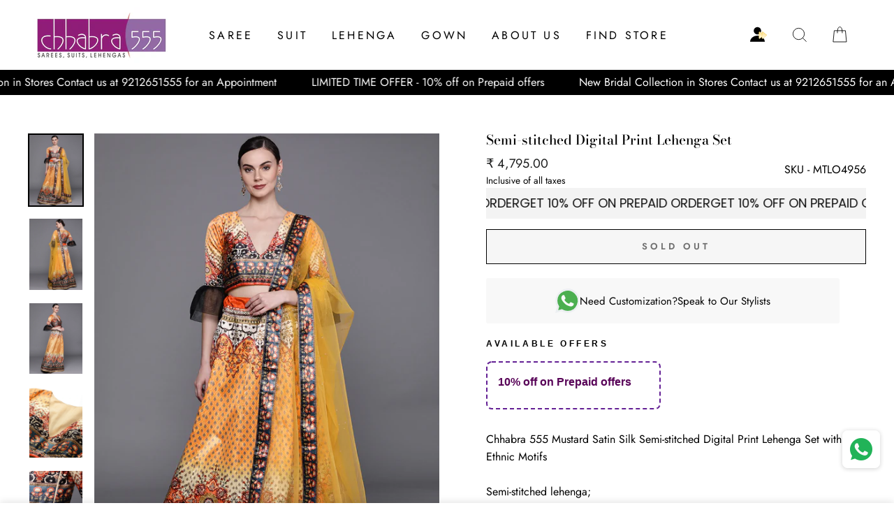

--- FILE ---
content_type: text/html; charset=utf-8
request_url: https://www.chhabra555.com/products/mtlo4956-semi-stitched-digital-print-lehenga-set
body_size: 33387
content:
<!doctype html>
<html class="no-js" lang="en">
  
<head> 
  <script>
function isCustomerLoggedIn() {
 
  return false;
 
}// Your custom SVG icon
var accountIconSVG = `
 <a id="kp-account33" class="custom-account-icon" href="#" style="display:inline-flex; align-items:center;">
  <svg xmlns="http://www.w3.org/2000/svg" width="24" height="24" viewBox="0 0 15 14" fill="none">
   <path d="M13.12 13.1193C13.12 10.1 10.1828 7.65234 6.56 7.65234C2.93724 7.65234 0 10.1 0 13.1193H13.12Z" fill="currentColor"/>
   <path d="M6.54562 6.56C8.35712 6.56 9.82562 5.09149 9.82562 3.28C9.82562 1.46851 8.35712 0 6.54562 0C4.73413 0 3.26562 1.46851 3.26562 3.28C3.26562 5.09149 4.73413 6.56 6.54562 6.56Z" fill="currentColor"/>
   <path d="M11.9339 6.93928C12.1313 7.09937 12.1313 7.40062 11.9339 7.56071L8.65191 10.2215C8.39043 10.4335 8 10.2474 8 9.91077V4.58923C8 4.25262 8.39043 4.06653 8.6519 4.27852L11.9339 6.93928Z" fill="url(#paint0_linear_7227_3265)" stroke="url(#paint1_linear_7227_3265)" stroke-opacity="0.6725" stroke-width="0.5" stroke-linecap="round" stroke-linejoin="round"/>
   <path d="M14.6135 6.93928C14.811 7.09937 14.811 7.40062 14.6135 7.56071L11.3316 10.2215C11.0701 10.4335 10.6797 10.2474 10.6797 9.91077V4.58923C10.6797 4.25262 11.0701 4.06653 11.3316 4.27852L14.6135 6.93928Z" fill="url(#paint2_linear_7227_3265)" stroke="url(#paint3_linear_7227_3265)" stroke-opacity="0.6725" stroke-width="0.5" stroke-linecap="round" stroke-linejoin="round"/>
   <defs>
    <linearGradient id="paint0_linear_7227_3265" x1="10.2062" y1="6.3744" x2="10.0865" y2="10.748" gradientUnits="userSpaceOnUse">
     <stop stop-color="#FFE6A5
"/>
     <stop offset="1" stop-color="white"/>
    </linearGradient>
    <linearGradient id="paint1_linear_7227_3265" x1="10.1586" y1="3.75" x2="10.1586" y2="10.75" gradientUnits="userSpaceOnUse">
     <stop stop-color="#DBB015
"/>
     <stop offset="0.517213" stop-color="#FFDC5B
"/>
    </linearGradient>
    <linearGradient id="paint2_linear_7227_3265" x1="12.8858" y1="6.3744" x2="12.7662" y2="10.748" gradientUnits="userSpaceOnUse">
     <stop stop-color="#FFE6A5
"/>
     <stop offset="1" stop-color="white"/>
    </linearGradient>
    <linearGradient id="paint3_linear_7227_3265" x1="12.8382" y1="3.75" x2="12.8382" y2="10.75" gradientUnits="userSpaceOnUse">
     <stop stop-color="#DBB015
"/>
     <stop offset="0.517213" stop-color="#FFDC5B
"/>
    </linearGradient>
   </defs>
  </svg>
 </a>
`;function insertAndConfigureAccountIcon() {
 const searchIconContainer = document.querySelector('.header-item.header-item--icons');
 if (!searchIconContainer) {
  console.warn('Search icon container not found.');
  return;
 } // Prevent multiple insertions
 if (document.getElementById('kp-account33')) return; // Insert account icon after search icon
 searchIconContainer.insertAdjacentHTML('afterend', accountIconSVG); const accountLink = document.getElementById('kp-account33'); if (isCustomerLoggedIn()) {
  accountLink.setAttribute('href', '/account');
 } else {
  accountLink.setAttribute('href', '#');
  accountLink.addEventListener('click', function (e) {
   e.preventDefault();
   if (typeof shipRocketMarketingLogin === 'function') {
    shipRocketMarketingLogin();
   } else {
    window.location.href = '/account/login';
   }
  });
 }
}document.addEventListener('DOMContentLoaded', insertAndConfigureAccountIcon);
</script><script>
  document.addEventListener('DOMContentLoaded', function() {
 var accountIconElement = document.querySelector('a.site-nav__link.site-nav__link--icon.small--hide');
 if (accountIconElement) {
  accountIconElement.remove();
  console.log('Account icon element removed.');
 } else {
  console.log('Account icon element not found.');
 }
}); </script>

  <meta charset="utf-8">
  <meta http-equiv="X-UA-Compatible" content="IE=edge,chrome=1">
  <meta name="viewport" content="width=device-width,initial-scale=1">
  <meta name="theme-color" content="#111111">
  <link rel="canonical" href="https://www.chhabra555.com/products/mtlo4956-semi-stitched-digital-print-lehenga-set">
  <meta name="format-detection" content="telephone=no">
  <title>Mustard Semi-stitched Digital Print Lehenga Set with Ethnic Motifs
&ndash; Chhabra 555
</title><meta name="description" content="Chhabra 555 Mustard Satin Silk Semi-stitched Digital Print Lehenga Set with Ethnic Motifs Lehenga Fabric: Art Silk, Dupatta Fabric: Net, Lehenga Lining Fabric: Crepe, Ornamentation: Embellished Bead and Crystals, Pattern: printed Lehanga, Unstitched, Semi-Stitched"><meta property="og:site_name" content="Chhabra 555">
  <meta property="og:url" content="https://www.chhabra555.com/products/mtlo4956-semi-stitched-digital-print-lehenga-set">
  <meta property="og:title" content="Semi-stitched Digital Print Lehenga Set">
  <meta property="og:type" content="product">
  <meta property="og:description" content="Chhabra 555 Mustard Satin Silk Semi-stitched Digital Print Lehenga Set with Ethnic Motifs Lehenga Fabric: Art Silk, Dupatta Fabric: Net, Lehenga Lining Fabric: Crepe, Ornamentation: Embellished Bead and Crystals, Pattern: printed Lehanga, Unstitched, Semi-Stitched"><meta property="og:image" content="http://www.chhabra555.com/cdn/shop/products/MTLO4956_1_1200x1200.jpg?v=1756108306"><meta property="og:image" content="http://www.chhabra555.com/cdn/shop/files/MTLO4956_2_1200x1200.jpg?v=1767850869"><meta property="og:image" content="http://www.chhabra555.com/cdn/shop/files/MTLO4956_3_1200x1200.jpg?v=1767850869">
  <meta property="og:image:secure_url" content="https://www.chhabra555.com/cdn/shop/products/MTLO4956_1_1200x1200.jpg?v=1756108306"><meta property="og:image:secure_url" content="https://www.chhabra555.com/cdn/shop/files/MTLO4956_2_1200x1200.jpg?v=1767850869"><meta property="og:image:secure_url" content="https://www.chhabra555.com/cdn/shop/files/MTLO4956_3_1200x1200.jpg?v=1767850869">
  <meta name="twitter:site" content="@">
  <meta name="twitter:card" content="summary_large_image">
  <meta name="twitter:title" content="Semi-stitched Digital Print Lehenga Set">
  <meta name="twitter:description" content="Chhabra 555 Mustard Satin Silk Semi-stitched Digital Print Lehenga Set with Ethnic Motifs Lehenga Fabric: Art Silk, Dupatta Fabric: Net, Lehenga Lining Fabric: Crepe, Ornamentation: Embellished Bead and Crystals, Pattern: printed Lehanga, Unstitched, Semi-Stitched">


  <style data-shopify>
  @font-face {
  font-family: "Bodoni Moda";
  font-weight: 500;
  font-style: normal;
  src: url("//www.chhabra555.com/cdn/fonts/bodoni_moda/bodonimoda_n5.36d0da1db617c453fb46e8089790ab6dc72c2356.woff2") format("woff2"),
       url("//www.chhabra555.com/cdn/fonts/bodoni_moda/bodonimoda_n5.40f612bab009769f87511096f185d9228ad3baa3.woff") format("woff");
}

  @font-face {
  font-family: Jost;
  font-weight: 400;
  font-style: normal;
  src: url("//www.chhabra555.com/cdn/fonts/jost/jost_n4.d47a1b6347ce4a4c9f437608011273009d91f2b7.woff2") format("woff2"),
       url("//www.chhabra555.com/cdn/fonts/jost/jost_n4.791c46290e672b3f85c3d1c651ef2efa3819eadd.woff") format("woff");
}


  @font-face {
  font-family: Jost;
  font-weight: 600;
  font-style: normal;
  src: url("//www.chhabra555.com/cdn/fonts/jost/jost_n6.ec1178db7a7515114a2d84e3dd680832b7af8b99.woff2") format("woff2"),
       url("//www.chhabra555.com/cdn/fonts/jost/jost_n6.b1178bb6bdd3979fef38e103a3816f6980aeaff9.woff") format("woff");
}

  @font-face {
  font-family: Jost;
  font-weight: 400;
  font-style: italic;
  src: url("//www.chhabra555.com/cdn/fonts/jost/jost_i4.b690098389649750ada222b9763d55796c5283a5.woff2") format("woff2"),
       url("//www.chhabra555.com/cdn/fonts/jost/jost_i4.fd766415a47e50b9e391ae7ec04e2ae25e7e28b0.woff") format("woff");
}

  @font-face {
  font-family: Jost;
  font-weight: 600;
  font-style: italic;
  src: url("//www.chhabra555.com/cdn/fonts/jost/jost_i6.9af7e5f39e3a108c08f24047a4276332d9d7b85e.woff2") format("woff2"),
       url("//www.chhabra555.com/cdn/fonts/jost/jost_i6.2bf310262638f998ed206777ce0b9a3b98b6fe92.woff") format("woff");
}

</style>

  <link href="//www.chhabra555.com/cdn/shop/t/10/assets/theme.scss.css?v=169939545788247826611764157751" rel="stylesheet" type="text/css" media="all" />

  <style data-shopify>
    .collection-item__title {
      font-size: 14.4px;
    }

    @media screen and (min-width: 769px) {
      .collection-item__title {
        font-size: 18px;
      }
    }
  </style>

  <script>
    document.documentElement.className = document.documentElement.className.replace('no-js', 'js');

    window.theme = window.theme || {};
    theme.strings = {
      addToCart: "Add to cart",
      soldOut: "Sold Out",
      unavailable: "Unavailable",
      stockLabel: "Only [count] items in stock!",
      willNotShipUntil: "Will not ship until [date]",
      willBeInStockAfter: "Will be in stock after [date]",
      waitingForStock: "Inventory on the way",
      savePrice: "Save [saved_amount]",
      cartEmpty: "Your cart is currently empty.",
      cartTermsConfirmation: "You must agree with the terms and conditions of sales to check out"
    };
    theme.settings = {
      dynamicVariantsEnable: true,
      dynamicVariantType: "button",
      cartType: "drawer",
      moneyFormat: "₹ {{amount}}",
      saveType: "percent",
      recentlyViewedEnabled: false,
      predictiveSearch: true,
      predictiveSearchType: "product,page",
      inventoryThreshold: 2,
      quickView: true,
      themeName: 'Impulse',
      themeVersion: "3.0.3"
    };
  </script>

  <script>window.performance && window.performance.mark && window.performance.mark('shopify.content_for_header.start');</script><meta name="google-site-verification" content="7zBdZykZUiKpcXBQg3SiWLHWI_nZ_2ZKKVRzvYZLPEc">
<meta name="facebook-domain-verification" content="mcpop4cxt7nfrbzp7giu9bv6z0a5tp">
<meta name="facebook-domain-verification" content="vc3vcv3gco0ohizenwkjqykgvz632p">
<meta id="shopify-digital-wallet" name="shopify-digital-wallet" content="/26389053525/digital_wallets/dialog">
<link rel="alternate" type="application/json+oembed" href="https://www.chhabra555.com/products/mtlo4956-semi-stitched-digital-print-lehenga-set.oembed">
<script async="async" src="/checkouts/internal/preloads.js?locale=en-IN"></script>
<script id="shopify-features" type="application/json">{"accessToken":"670b9a451db9b80344151cdc7759caf9","betas":["rich-media-storefront-analytics"],"domain":"www.chhabra555.com","predictiveSearch":true,"shopId":26389053525,"locale":"en"}</script>
<script>var Shopify = Shopify || {};
Shopify.shop = "chhabra-555.myshopify.com";
Shopify.locale = "en";
Shopify.currency = {"active":"INR","rate":"1.0"};
Shopify.country = "IN";
Shopify.theme = {"name":"Fv3 \u003c\u003e\u003e  Copy of Copy of Impulse","id":180920385846,"schema_name":"Impulse","schema_version":"3.0.3","theme_store_id":857,"role":"main"};
Shopify.theme.handle = "null";
Shopify.theme.style = {"id":null,"handle":null};
Shopify.cdnHost = "www.chhabra555.com/cdn";
Shopify.routes = Shopify.routes || {};
Shopify.routes.root = "/";</script>
<script type="module">!function(o){(o.Shopify=o.Shopify||{}).modules=!0}(window);</script>
<script>!function(o){function n(){var o=[];function n(){o.push(Array.prototype.slice.apply(arguments))}return n.q=o,n}var t=o.Shopify=o.Shopify||{};t.loadFeatures=n(),t.autoloadFeatures=n()}(window);</script>
<script id="shop-js-analytics" type="application/json">{"pageType":"product"}</script>
<script defer="defer" async type="module" src="//www.chhabra555.com/cdn/shopifycloud/shop-js/modules/v2/client.init-shop-cart-sync_BT-GjEfc.en.esm.js"></script>
<script defer="defer" async type="module" src="//www.chhabra555.com/cdn/shopifycloud/shop-js/modules/v2/chunk.common_D58fp_Oc.esm.js"></script>
<script defer="defer" async type="module" src="//www.chhabra555.com/cdn/shopifycloud/shop-js/modules/v2/chunk.modal_xMitdFEc.esm.js"></script>
<script type="module">
  await import("//www.chhabra555.com/cdn/shopifycloud/shop-js/modules/v2/client.init-shop-cart-sync_BT-GjEfc.en.esm.js");
await import("//www.chhabra555.com/cdn/shopifycloud/shop-js/modules/v2/chunk.common_D58fp_Oc.esm.js");
await import("//www.chhabra555.com/cdn/shopifycloud/shop-js/modules/v2/chunk.modal_xMitdFEc.esm.js");

  window.Shopify.SignInWithShop?.initShopCartSync?.({"fedCMEnabled":true,"windoidEnabled":true});

</script>
<script>(function() {
  var isLoaded = false;
  function asyncLoad() {
    if (isLoaded) return;
    isLoaded = true;
    var urls = ["https:\/\/whatschat.shopiapps.in\/script\/sp-whatsapp-app.js?version=1.0\u0026shop=chhabra-555.myshopify.com","https:\/\/swymv3free-01.azureedge.net\/code\/swym-shopify.js?shop=chhabra-555.myshopify.com","https:\/\/sr-cdn.shiprocket.in\/sr-promise\/static\/uc.js?channel_id=4\u0026sr_company_id=3565472\u0026shop=chhabra-555.myshopify.com","https:\/\/cdn.nfcube.com\/instafeed-afcf12a96a8a714324edc466eda1099c.js?shop=chhabra-555.myshopify.com"];
    for (var i = 0; i < urls.length; i++) {
      var s = document.createElement('script');
      s.type = 'text/javascript';
      s.async = true;
      s.src = urls[i];
      var x = document.getElementsByTagName('script')[0];
      x.parentNode.insertBefore(s, x);
    }
  };
  if(window.attachEvent) {
    window.attachEvent('onload', asyncLoad);
  } else {
    window.addEventListener('load', asyncLoad, false);
  }
})();</script>
<script id="__st">var __st={"a":26389053525,"offset":-18000,"reqid":"12aff599-dd47-4cf6-bf6a-065f434b5212-1769083741","pageurl":"www.chhabra555.com\/products\/mtlo4956-semi-stitched-digital-print-lehenga-set","u":"8108ef24a588","p":"product","rtyp":"product","rid":4588355878997};</script>
<script>window.ShopifyPaypalV4VisibilityTracking = true;</script>
<script id="form-persister">!function(){'use strict';const t='contact',e='new_comment',n=[[t,t],['blogs',e],['comments',e],[t,'customer']],o='password',r='form_key',c=['recaptcha-v3-token','g-recaptcha-response','h-captcha-response',o],s=()=>{try{return window.sessionStorage}catch{return}},i='__shopify_v',u=t=>t.elements[r],a=function(){const t=[...n].map((([t,e])=>`form[action*='/${t}']:not([data-nocaptcha='true']) input[name='form_type'][value='${e}']`)).join(',');var e;return e=t,()=>e?[...document.querySelectorAll(e)].map((t=>t.form)):[]}();function m(t){const e=u(t);a().includes(t)&&(!e||!e.value)&&function(t){try{if(!s())return;!function(t){const e=s();if(!e)return;const n=u(t);if(!n)return;const o=n.value;o&&e.removeItem(o)}(t);const e=Array.from(Array(32),(()=>Math.random().toString(36)[2])).join('');!function(t,e){u(t)||t.append(Object.assign(document.createElement('input'),{type:'hidden',name:r})),t.elements[r].value=e}(t,e),function(t,e){const n=s();if(!n)return;const r=[...t.querySelectorAll(`input[type='${o}']`)].map((({name:t})=>t)),u=[...c,...r],a={};for(const[o,c]of new FormData(t).entries())u.includes(o)||(a[o]=c);n.setItem(e,JSON.stringify({[i]:1,action:t.action,data:a}))}(t,e)}catch(e){console.error('failed to persist form',e)}}(t)}const f=t=>{if('true'===t.dataset.persistBound)return;const e=function(t,e){const n=function(t){return'function'==typeof t.submit?t.submit:HTMLFormElement.prototype.submit}(t).bind(t);return function(){let t;return()=>{t||(t=!0,(()=>{try{e(),n()}catch(t){(t=>{console.error('form submit failed',t)})(t)}})(),setTimeout((()=>t=!1),250))}}()}(t,(()=>{m(t)}));!function(t,e){if('function'==typeof t.submit&&'function'==typeof e)try{t.submit=e}catch{}}(t,e),t.addEventListener('submit',(t=>{t.preventDefault(),e()})),t.dataset.persistBound='true'};!function(){function t(t){const e=(t=>{const e=t.target;return e instanceof HTMLFormElement?e:e&&e.form})(t);e&&m(e)}document.addEventListener('submit',t),document.addEventListener('DOMContentLoaded',(()=>{const e=a();for(const t of e)f(t);var n;n=document.body,new window.MutationObserver((t=>{for(const e of t)if('childList'===e.type&&e.addedNodes.length)for(const t of e.addedNodes)1===t.nodeType&&'FORM'===t.tagName&&a().includes(t)&&f(t)})).observe(n,{childList:!0,subtree:!0,attributes:!1}),document.removeEventListener('submit',t)}))}()}();</script>
<script integrity="sha256-4kQ18oKyAcykRKYeNunJcIwy7WH5gtpwJnB7kiuLZ1E=" data-source-attribution="shopify.loadfeatures" defer="defer" src="//www.chhabra555.com/cdn/shopifycloud/storefront/assets/storefront/load_feature-a0a9edcb.js" crossorigin="anonymous"></script>
<script data-source-attribution="shopify.dynamic_checkout.dynamic.init">var Shopify=Shopify||{};Shopify.PaymentButton=Shopify.PaymentButton||{isStorefrontPortableWallets:!0,init:function(){window.Shopify.PaymentButton.init=function(){};var t=document.createElement("script");t.src="https://www.chhabra555.com/cdn/shopifycloud/portable-wallets/latest/portable-wallets.en.js",t.type="module",document.head.appendChild(t)}};
</script>
<script data-source-attribution="shopify.dynamic_checkout.buyer_consent">
  function portableWalletsHideBuyerConsent(e){var t=document.getElementById("shopify-buyer-consent"),n=document.getElementById("shopify-subscription-policy-button");t&&n&&(t.classList.add("hidden"),t.setAttribute("aria-hidden","true"),n.removeEventListener("click",e))}function portableWalletsShowBuyerConsent(e){var t=document.getElementById("shopify-buyer-consent"),n=document.getElementById("shopify-subscription-policy-button");t&&n&&(t.classList.remove("hidden"),t.removeAttribute("aria-hidden"),n.addEventListener("click",e))}window.Shopify?.PaymentButton&&(window.Shopify.PaymentButton.hideBuyerConsent=portableWalletsHideBuyerConsent,window.Shopify.PaymentButton.showBuyerConsent=portableWalletsShowBuyerConsent);
</script>
<script>
  function portableWalletsCleanup(e){e&&e.src&&console.error("Failed to load portable wallets script "+e.src);var t=document.querySelectorAll("shopify-accelerated-checkout .shopify-payment-button__skeleton, shopify-accelerated-checkout-cart .wallet-cart-button__skeleton"),e=document.getElementById("shopify-buyer-consent");for(let e=0;e<t.length;e++)t[e].remove();e&&e.remove()}function portableWalletsNotLoadedAsModule(e){e instanceof ErrorEvent&&"string"==typeof e.message&&e.message.includes("import.meta")&&"string"==typeof e.filename&&e.filename.includes("portable-wallets")&&(window.removeEventListener("error",portableWalletsNotLoadedAsModule),window.Shopify.PaymentButton.failedToLoad=e,"loading"===document.readyState?document.addEventListener("DOMContentLoaded",window.Shopify.PaymentButton.init):window.Shopify.PaymentButton.init())}window.addEventListener("error",portableWalletsNotLoadedAsModule);
</script>

<script type="module" src="https://www.chhabra555.com/cdn/shopifycloud/portable-wallets/latest/portable-wallets.en.js" onError="portableWalletsCleanup(this)" crossorigin="anonymous"></script>
<script nomodule>
  document.addEventListener("DOMContentLoaded", portableWalletsCleanup);
</script>

<link id="shopify-accelerated-checkout-styles" rel="stylesheet" media="screen" href="https://www.chhabra555.com/cdn/shopifycloud/portable-wallets/latest/accelerated-checkout-backwards-compat.css" crossorigin="anonymous">
<style id="shopify-accelerated-checkout-cart">
        #shopify-buyer-consent {
  margin-top: 1em;
  display: inline-block;
  width: 100%;
}

#shopify-buyer-consent.hidden {
  display: none;
}

#shopify-subscription-policy-button {
  background: none;
  border: none;
  padding: 0;
  text-decoration: underline;
  font-size: inherit;
  cursor: pointer;
}

#shopify-subscription-policy-button::before {
  box-shadow: none;
}

      </style>

<script>window.performance && window.performance.mark && window.performance.mark('shopify.content_for_header.end');</script>

  <script src="//www.chhabra555.com/cdn/shop/t/10/assets/vendor-scripts-v6.js" defer="defer"></script>

  

  <script src="//www.chhabra555.com/cdn/shop/t/10/assets/theme.js?v=112718498460643917511762946609" defer="defer"></script><input type="hidden" value="true" id="srCheckoutAutoOnboardClient"/>
<link rel="stylesheet" href="https://fastrr-boost-ui.pickrr.com/assets/styles/sr-checkout.css">
<script src="https://fastrr-boost-ui.pickrr.com/assets/js/channels/shopify.js" defer></script>
<script src="https://fastrr-boost-ui.pickrr.com/assets/js/channels/shiprocketMarketing.js" defer></script>
<style>  
   .cart__ctas {
    display: block !important;
}
.shiprocket-headless{
  width:100%;
 }
 .sr-headless-checkout{
  margin-bottom:0px !important; 
}

</style>
<style>
 #kp-account33{
  position: relative;
  right: 142px!important;
 } 

.header-wrapper--sticky .site-header:not(.site-header--stuck) #kp-account33 svg {
  color: #ffffff;
}

 .icon.icon-account{
  display:none!important;
 }
@media only screen and (max-width:767px){
 #kp-account33 {
  position: absolute !important;
  right: 9px !important;
}
}
 @media only screen and (max-width:767px){
  .header__icons {
  padding-right: 23px!important;
  gap: 0px!important;
}
}
  @media only screen and (min-width:767px){
  .header__icons {
  padding-right: 1.8rem!important;
  
}
}
  
  
@media only screen and (max-width:767px){
   .header__icons {
 padding-right: 0px!important;
}
}

  
  @media screen and (max-width: 766px) {
  #kp-account33 {
   
    position: absolute !important;
    right: 154px !important;
    top: 24px;
  }
}
  
 
  
  @media screen and (max-width: 766px) {
   .header__icons.header__icons--localization.header-localization{
  padding-right:0px!important;
 }
}
</style>
 <!-- BTN - CUST - SCRIPT - START  -->
 <input type="hidden" value="true" id="shiprocketCheckoutBtnStylesCheck"/>
 <script>
   let btnStyles = null;
   
     btnStyles = {"sr-headless-checkout":{"height":"50px","border-radius":"1px"},"sr-button-text-container":{"font-size":"14px"},"sr-payment-icons":{"display":"block"},"sr-discount-label":{"display":"none"},"sr-powered-by":{"display":"block","right":"4px"}}
   
       
   if (btnStyles && typeof btnStyles === 'object') {
     const styleElement = document.createElement("style");
     styleElement.type = "text/css";
     let cssRules = "";
 
     Object.entries(btnStyles).forEach(([className, styles]) => {
       // Convert styles object to CSS rules with !important
       const stylesString = Object.entries(styles)
         .filter(([key]) => key !== "text" && key !== "animation") // Exclude text and animation
         .map(([key, value]) => `${key}: ${value} !important;`)
         .join(" ");
 
       // Define the animation keyframes if needed
       let animationRule = "";
       if (styles.animation === "horizontal-jiggle") {
         animationRule = `
           @keyframes horizontal-jiggle {
             0%, 100% { transform: translateX(0); }
             25% { transform: translateX(-5px); }
             50% { transform: translateX(5px); }
             75% { transform: translateX(-5px); }
           }
         `;
       }
 
       // Base CSS rule for the class
       let cssRule = `
         ${animationRule}
 
         .${className} {
           ${stylesString}
           font-family: -apple-system, BlinkMacSystemFont, "Segoe UI", Roboto, "Helvetica Neue", Arial, sans-serif !important;
           ${styles.animation === "horizontal-jiggle" ? "animation: horizontal-jiggle 1s ease-in-out infinite;" : ""}
         }
       `;
 
       // If 'text' key exists, append additional CSS rules
       if (styles.text) {
         cssRule += `
           .${className}:after {
             content: "${styles.text}";
           }
           .${className} span {
             display: none !important;
           }
         `;
       }
 
       cssRules += cssRule;
     });
 
     // Set the CSS rules in the style element
     styleElement.textContent = cssRules;
     // Append the style element to the head
     document.head.appendChild(styleElement);
   }
 </script>
  <!-- BTN - CUST - SCRIPT - END  -->
 

  <link href="https://monorail-edge.shopifysvc.com" rel="dns-prefetch">
<script>(function(){if ("sendBeacon" in navigator && "performance" in window) {try {var session_token_from_headers = performance.getEntriesByType('navigation')[0].serverTiming.find(x => x.name == '_s').description;} catch {var session_token_from_headers = undefined;}var session_cookie_matches = document.cookie.match(/_shopify_s=([^;]*)/);var session_token_from_cookie = session_cookie_matches && session_cookie_matches.length === 2 ? session_cookie_matches[1] : "";var session_token = session_token_from_headers || session_token_from_cookie || "";function handle_abandonment_event(e) {var entries = performance.getEntries().filter(function(entry) {return /monorail-edge.shopifysvc.com/.test(entry.name);});if (!window.abandonment_tracked && entries.length === 0) {window.abandonment_tracked = true;var currentMs = Date.now();var navigation_start = performance.timing.navigationStart;var payload = {shop_id: 26389053525,url: window.location.href,navigation_start,duration: currentMs - navigation_start,session_token,page_type: "product"};window.navigator.sendBeacon("https://monorail-edge.shopifysvc.com/v1/produce", JSON.stringify({schema_id: "online_store_buyer_site_abandonment/1.1",payload: payload,metadata: {event_created_at_ms: currentMs,event_sent_at_ms: currentMs}}));}}window.addEventListener('pagehide', handle_abandonment_event);}}());</script>
<script id="web-pixels-manager-setup">(function e(e,d,r,n,o){if(void 0===o&&(o={}),!Boolean(null===(a=null===(i=window.Shopify)||void 0===i?void 0:i.analytics)||void 0===a?void 0:a.replayQueue)){var i,a;window.Shopify=window.Shopify||{};var t=window.Shopify;t.analytics=t.analytics||{};var s=t.analytics;s.replayQueue=[],s.publish=function(e,d,r){return s.replayQueue.push([e,d,r]),!0};try{self.performance.mark("wpm:start")}catch(e){}var l=function(){var e={modern:/Edge?\/(1{2}[4-9]|1[2-9]\d|[2-9]\d{2}|\d{4,})\.\d+(\.\d+|)|Firefox\/(1{2}[4-9]|1[2-9]\d|[2-9]\d{2}|\d{4,})\.\d+(\.\d+|)|Chrom(ium|e)\/(9{2}|\d{3,})\.\d+(\.\d+|)|(Maci|X1{2}).+ Version\/(15\.\d+|(1[6-9]|[2-9]\d|\d{3,})\.\d+)([,.]\d+|)( \(\w+\)|)( Mobile\/\w+|) Safari\/|Chrome.+OPR\/(9{2}|\d{3,})\.\d+\.\d+|(CPU[ +]OS|iPhone[ +]OS|CPU[ +]iPhone|CPU IPhone OS|CPU iPad OS)[ +]+(15[._]\d+|(1[6-9]|[2-9]\d|\d{3,})[._]\d+)([._]\d+|)|Android:?[ /-](13[3-9]|1[4-9]\d|[2-9]\d{2}|\d{4,})(\.\d+|)(\.\d+|)|Android.+Firefox\/(13[5-9]|1[4-9]\d|[2-9]\d{2}|\d{4,})\.\d+(\.\d+|)|Android.+Chrom(ium|e)\/(13[3-9]|1[4-9]\d|[2-9]\d{2}|\d{4,})\.\d+(\.\d+|)|SamsungBrowser\/([2-9]\d|\d{3,})\.\d+/,legacy:/Edge?\/(1[6-9]|[2-9]\d|\d{3,})\.\d+(\.\d+|)|Firefox\/(5[4-9]|[6-9]\d|\d{3,})\.\d+(\.\d+|)|Chrom(ium|e)\/(5[1-9]|[6-9]\d|\d{3,})\.\d+(\.\d+|)([\d.]+$|.*Safari\/(?![\d.]+ Edge\/[\d.]+$))|(Maci|X1{2}).+ Version\/(10\.\d+|(1[1-9]|[2-9]\d|\d{3,})\.\d+)([,.]\d+|)( \(\w+\)|)( Mobile\/\w+|) Safari\/|Chrome.+OPR\/(3[89]|[4-9]\d|\d{3,})\.\d+\.\d+|(CPU[ +]OS|iPhone[ +]OS|CPU[ +]iPhone|CPU IPhone OS|CPU iPad OS)[ +]+(10[._]\d+|(1[1-9]|[2-9]\d|\d{3,})[._]\d+)([._]\d+|)|Android:?[ /-](13[3-9]|1[4-9]\d|[2-9]\d{2}|\d{4,})(\.\d+|)(\.\d+|)|Mobile Safari.+OPR\/([89]\d|\d{3,})\.\d+\.\d+|Android.+Firefox\/(13[5-9]|1[4-9]\d|[2-9]\d{2}|\d{4,})\.\d+(\.\d+|)|Android.+Chrom(ium|e)\/(13[3-9]|1[4-9]\d|[2-9]\d{2}|\d{4,})\.\d+(\.\d+|)|Android.+(UC? ?Browser|UCWEB|U3)[ /]?(15\.([5-9]|\d{2,})|(1[6-9]|[2-9]\d|\d{3,})\.\d+)\.\d+|SamsungBrowser\/(5\.\d+|([6-9]|\d{2,})\.\d+)|Android.+MQ{2}Browser\/(14(\.(9|\d{2,})|)|(1[5-9]|[2-9]\d|\d{3,})(\.\d+|))(\.\d+|)|K[Aa][Ii]OS\/(3\.\d+|([4-9]|\d{2,})\.\d+)(\.\d+|)/},d=e.modern,r=e.legacy,n=navigator.userAgent;return n.match(d)?"modern":n.match(r)?"legacy":"unknown"}(),u="modern"===l?"modern":"legacy",c=(null!=n?n:{modern:"",legacy:""})[u],f=function(e){return[e.baseUrl,"/wpm","/b",e.hashVersion,"modern"===e.buildTarget?"m":"l",".js"].join("")}({baseUrl:d,hashVersion:r,buildTarget:u}),m=function(e){var d=e.version,r=e.bundleTarget,n=e.surface,o=e.pageUrl,i=e.monorailEndpoint;return{emit:function(e){var a=e.status,t=e.errorMsg,s=(new Date).getTime(),l=JSON.stringify({metadata:{event_sent_at_ms:s},events:[{schema_id:"web_pixels_manager_load/3.1",payload:{version:d,bundle_target:r,page_url:o,status:a,surface:n,error_msg:t},metadata:{event_created_at_ms:s}}]});if(!i)return console&&console.warn&&console.warn("[Web Pixels Manager] No Monorail endpoint provided, skipping logging."),!1;try{return self.navigator.sendBeacon.bind(self.navigator)(i,l)}catch(e){}var u=new XMLHttpRequest;try{return u.open("POST",i,!0),u.setRequestHeader("Content-Type","text/plain"),u.send(l),!0}catch(e){return console&&console.warn&&console.warn("[Web Pixels Manager] Got an unhandled error while logging to Monorail."),!1}}}}({version:r,bundleTarget:l,surface:e.surface,pageUrl:self.location.href,monorailEndpoint:e.monorailEndpoint});try{o.browserTarget=l,function(e){var d=e.src,r=e.async,n=void 0===r||r,o=e.onload,i=e.onerror,a=e.sri,t=e.scriptDataAttributes,s=void 0===t?{}:t,l=document.createElement("script"),u=document.querySelector("head"),c=document.querySelector("body");if(l.async=n,l.src=d,a&&(l.integrity=a,l.crossOrigin="anonymous"),s)for(var f in s)if(Object.prototype.hasOwnProperty.call(s,f))try{l.dataset[f]=s[f]}catch(e){}if(o&&l.addEventListener("load",o),i&&l.addEventListener("error",i),u)u.appendChild(l);else{if(!c)throw new Error("Did not find a head or body element to append the script");c.appendChild(l)}}({src:f,async:!0,onload:function(){if(!function(){var e,d;return Boolean(null===(d=null===(e=window.Shopify)||void 0===e?void 0:e.analytics)||void 0===d?void 0:d.initialized)}()){var d=window.webPixelsManager.init(e)||void 0;if(d){var r=window.Shopify.analytics;r.replayQueue.forEach((function(e){var r=e[0],n=e[1],o=e[2];d.publishCustomEvent(r,n,o)})),r.replayQueue=[],r.publish=d.publishCustomEvent,r.visitor=d.visitor,r.initialized=!0}}},onerror:function(){return m.emit({status:"failed",errorMsg:"".concat(f," has failed to load")})},sri:function(e){var d=/^sha384-[A-Za-z0-9+/=]+$/;return"string"==typeof e&&d.test(e)}(c)?c:"",scriptDataAttributes:o}),m.emit({status:"loading"})}catch(e){m.emit({status:"failed",errorMsg:(null==e?void 0:e.message)||"Unknown error"})}}})({shopId: 26389053525,storefrontBaseUrl: "https://www.chhabra555.com",extensionsBaseUrl: "https://extensions.shopifycdn.com/cdn/shopifycloud/web-pixels-manager",monorailEndpoint: "https://monorail-edge.shopifysvc.com/unstable/produce_batch",surface: "storefront-renderer",enabledBetaFlags: ["2dca8a86"],webPixelsConfigList: [{"id":"1688895798","configuration":"{\"pixel_id\":\"803083048736467\",\"pixel_type\":\"facebook_pixel\"}","eventPayloadVersion":"v1","runtimeContext":"OPEN","scriptVersion":"ca16bc87fe92b6042fbaa3acc2fbdaa6","type":"APP","apiClientId":2329312,"privacyPurposes":["ANALYTICS","MARKETING","SALE_OF_DATA"],"dataSharingAdjustments":{"protectedCustomerApprovalScopes":["read_customer_address","read_customer_email","read_customer_name","read_customer_personal_data","read_customer_phone"]}},{"id":"1422721334","configuration":"{\"config\":\"{\\\"google_tag_ids\\\":[\\\"GT-5TW4HNKV\\\",\\\"G-P5J7QYBPMK\\\"],\\\"target_country\\\":\\\"ZZ\\\",\\\"gtag_events\\\":[{\\\"type\\\":\\\"begin_checkout\\\",\\\"action_label\\\":\\\"G-P5J7QYBPMK\\\"},{\\\"type\\\":\\\"search\\\",\\\"action_label\\\":\\\"G-P5J7QYBPMK\\\"},{\\\"type\\\":\\\"view_item\\\",\\\"action_label\\\":[\\\"MC-TQEB1Y54RH\\\",\\\"G-P5J7QYBPMK\\\"]},{\\\"type\\\":\\\"purchase\\\",\\\"action_label\\\":[\\\"MC-TQEB1Y54RH\\\",\\\"G-P5J7QYBPMK\\\"]},{\\\"type\\\":\\\"page_view\\\",\\\"action_label\\\":[\\\"MC-TQEB1Y54RH\\\",\\\"G-P5J7QYBPMK\\\"]},{\\\"type\\\":\\\"add_payment_info\\\",\\\"action_label\\\":\\\"G-P5J7QYBPMK\\\"},{\\\"type\\\":\\\"add_to_cart\\\",\\\"action_label\\\":\\\"G-P5J7QYBPMK\\\"}],\\\"enable_monitoring_mode\\\":false}\"}","eventPayloadVersion":"v1","runtimeContext":"OPEN","scriptVersion":"b2a88bafab3e21179ed38636efcd8a93","type":"APP","apiClientId":1780363,"privacyPurposes":[],"dataSharingAdjustments":{"protectedCustomerApprovalScopes":["read_customer_address","read_customer_email","read_customer_name","read_customer_personal_data","read_customer_phone"]}},{"id":"145031478","eventPayloadVersion":"v1","runtimeContext":"LAX","scriptVersion":"1","type":"CUSTOM","privacyPurposes":["ANALYTICS"],"name":"Google Analytics tag (migrated)"},{"id":"shopify-app-pixel","configuration":"{}","eventPayloadVersion":"v1","runtimeContext":"STRICT","scriptVersion":"0450","apiClientId":"shopify-pixel","type":"APP","privacyPurposes":["ANALYTICS","MARKETING"]},{"id":"shopify-custom-pixel","eventPayloadVersion":"v1","runtimeContext":"LAX","scriptVersion":"0450","apiClientId":"shopify-pixel","type":"CUSTOM","privacyPurposes":["ANALYTICS","MARKETING"]}],isMerchantRequest: false,initData: {"shop":{"name":"Chhabra 555","paymentSettings":{"currencyCode":"INR"},"myshopifyDomain":"chhabra-555.myshopify.com","countryCode":"IN","storefrontUrl":"https:\/\/www.chhabra555.com"},"customer":null,"cart":null,"checkout":null,"productVariants":[{"price":{"amount":4795.0,"currencyCode":"INR"},"product":{"title":"Semi-stitched Digital Print Lehenga Set","vendor":"Chhabra 555","id":"4588355878997","untranslatedTitle":"Semi-stitched Digital Print Lehenga Set","url":"\/products\/mtlo4956-semi-stitched-digital-print-lehenga-set","type":"Lehenga"},"id":"31990122184789","image":{"src":"\/\/www.chhabra555.com\/cdn\/shop\/products\/MTLO4956_1.jpg?v=1756108306"},"sku":"MTLO4956","title":"Default Title","untranslatedTitle":"Default Title"}],"purchasingCompany":null},},"https://www.chhabra555.com/cdn","fcfee988w5aeb613cpc8e4bc33m6693e112",{"modern":"","legacy":""},{"shopId":"26389053525","storefrontBaseUrl":"https:\/\/www.chhabra555.com","extensionBaseUrl":"https:\/\/extensions.shopifycdn.com\/cdn\/shopifycloud\/web-pixels-manager","surface":"storefront-renderer","enabledBetaFlags":"[\"2dca8a86\"]","isMerchantRequest":"false","hashVersion":"fcfee988w5aeb613cpc8e4bc33m6693e112","publish":"custom","events":"[[\"page_viewed\",{}],[\"product_viewed\",{\"productVariant\":{\"price\":{\"amount\":4795.0,\"currencyCode\":\"INR\"},\"product\":{\"title\":\"Semi-stitched Digital Print Lehenga Set\",\"vendor\":\"Chhabra 555\",\"id\":\"4588355878997\",\"untranslatedTitle\":\"Semi-stitched Digital Print Lehenga Set\",\"url\":\"\/products\/mtlo4956-semi-stitched-digital-print-lehenga-set\",\"type\":\"Lehenga\"},\"id\":\"31990122184789\",\"image\":{\"src\":\"\/\/www.chhabra555.com\/cdn\/shop\/products\/MTLO4956_1.jpg?v=1756108306\"},\"sku\":\"MTLO4956\",\"title\":\"Default Title\",\"untranslatedTitle\":\"Default Title\"}}]]"});</script><script>
  window.ShopifyAnalytics = window.ShopifyAnalytics || {};
  window.ShopifyAnalytics.meta = window.ShopifyAnalytics.meta || {};
  window.ShopifyAnalytics.meta.currency = 'INR';
  var meta = {"product":{"id":4588355878997,"gid":"gid:\/\/shopify\/Product\/4588355878997","vendor":"Chhabra 555","type":"Lehenga","handle":"mtlo4956-semi-stitched-digital-print-lehenga-set","variants":[{"id":31990122184789,"price":479500,"name":"Semi-stitched Digital Print Lehenga Set","public_title":null,"sku":"MTLO4956"}],"remote":false},"page":{"pageType":"product","resourceType":"product","resourceId":4588355878997,"requestId":"12aff599-dd47-4cf6-bf6a-065f434b5212-1769083741"}};
  for (var attr in meta) {
    window.ShopifyAnalytics.meta[attr] = meta[attr];
  }
</script>
<script class="analytics">
  (function () {
    var customDocumentWrite = function(content) {
      var jquery = null;

      if (window.jQuery) {
        jquery = window.jQuery;
      } else if (window.Checkout && window.Checkout.$) {
        jquery = window.Checkout.$;
      }

      if (jquery) {
        jquery('body').append(content);
      }
    };

    var hasLoggedConversion = function(token) {
      if (token) {
        return document.cookie.indexOf('loggedConversion=' + token) !== -1;
      }
      return false;
    }

    var setCookieIfConversion = function(token) {
      if (token) {
        var twoMonthsFromNow = new Date(Date.now());
        twoMonthsFromNow.setMonth(twoMonthsFromNow.getMonth() + 2);

        document.cookie = 'loggedConversion=' + token + '; expires=' + twoMonthsFromNow;
      }
    }

    var trekkie = window.ShopifyAnalytics.lib = window.trekkie = window.trekkie || [];
    if (trekkie.integrations) {
      return;
    }
    trekkie.methods = [
      'identify',
      'page',
      'ready',
      'track',
      'trackForm',
      'trackLink'
    ];
    trekkie.factory = function(method) {
      return function() {
        var args = Array.prototype.slice.call(arguments);
        args.unshift(method);
        trekkie.push(args);
        return trekkie;
      };
    };
    for (var i = 0; i < trekkie.methods.length; i++) {
      var key = trekkie.methods[i];
      trekkie[key] = trekkie.factory(key);
    }
    trekkie.load = function(config) {
      trekkie.config = config || {};
      trekkie.config.initialDocumentCookie = document.cookie;
      var first = document.getElementsByTagName('script')[0];
      var script = document.createElement('script');
      script.type = 'text/javascript';
      script.onerror = function(e) {
        var scriptFallback = document.createElement('script');
        scriptFallback.type = 'text/javascript';
        scriptFallback.onerror = function(error) {
                var Monorail = {
      produce: function produce(monorailDomain, schemaId, payload) {
        var currentMs = new Date().getTime();
        var event = {
          schema_id: schemaId,
          payload: payload,
          metadata: {
            event_created_at_ms: currentMs,
            event_sent_at_ms: currentMs
          }
        };
        return Monorail.sendRequest("https://" + monorailDomain + "/v1/produce", JSON.stringify(event));
      },
      sendRequest: function sendRequest(endpointUrl, payload) {
        // Try the sendBeacon API
        if (window && window.navigator && typeof window.navigator.sendBeacon === 'function' && typeof window.Blob === 'function' && !Monorail.isIos12()) {
          var blobData = new window.Blob([payload], {
            type: 'text/plain'
          });

          if (window.navigator.sendBeacon(endpointUrl, blobData)) {
            return true;
          } // sendBeacon was not successful

        } // XHR beacon

        var xhr = new XMLHttpRequest();

        try {
          xhr.open('POST', endpointUrl);
          xhr.setRequestHeader('Content-Type', 'text/plain');
          xhr.send(payload);
        } catch (e) {
          console.log(e);
        }

        return false;
      },
      isIos12: function isIos12() {
        return window.navigator.userAgent.lastIndexOf('iPhone; CPU iPhone OS 12_') !== -1 || window.navigator.userAgent.lastIndexOf('iPad; CPU OS 12_') !== -1;
      }
    };
    Monorail.produce('monorail-edge.shopifysvc.com',
      'trekkie_storefront_load_errors/1.1',
      {shop_id: 26389053525,
      theme_id: 180920385846,
      app_name: "storefront",
      context_url: window.location.href,
      source_url: "//www.chhabra555.com/cdn/s/trekkie.storefront.1bbfab421998800ff09850b62e84b8915387986d.min.js"});

        };
        scriptFallback.async = true;
        scriptFallback.src = '//www.chhabra555.com/cdn/s/trekkie.storefront.1bbfab421998800ff09850b62e84b8915387986d.min.js';
        first.parentNode.insertBefore(scriptFallback, first);
      };
      script.async = true;
      script.src = '//www.chhabra555.com/cdn/s/trekkie.storefront.1bbfab421998800ff09850b62e84b8915387986d.min.js';
      first.parentNode.insertBefore(script, first);
    };
    trekkie.load(
      {"Trekkie":{"appName":"storefront","development":false,"defaultAttributes":{"shopId":26389053525,"isMerchantRequest":null,"themeId":180920385846,"themeCityHash":"6765843229576631190","contentLanguage":"en","currency":"INR","eventMetadataId":"2a7dae2c-3843-49f3-92f8-b277297ff64a"},"isServerSideCookieWritingEnabled":true,"monorailRegion":"shop_domain","enabledBetaFlags":["65f19447"]},"Session Attribution":{},"S2S":{"facebookCapiEnabled":true,"source":"trekkie-storefront-renderer","apiClientId":580111}}
    );

    var loaded = false;
    trekkie.ready(function() {
      if (loaded) return;
      loaded = true;

      window.ShopifyAnalytics.lib = window.trekkie;

      var originalDocumentWrite = document.write;
      document.write = customDocumentWrite;
      try { window.ShopifyAnalytics.merchantGoogleAnalytics.call(this); } catch(error) {};
      document.write = originalDocumentWrite;

      window.ShopifyAnalytics.lib.page(null,{"pageType":"product","resourceType":"product","resourceId":4588355878997,"requestId":"12aff599-dd47-4cf6-bf6a-065f434b5212-1769083741","shopifyEmitted":true});

      var match = window.location.pathname.match(/checkouts\/(.+)\/(thank_you|post_purchase)/)
      var token = match? match[1]: undefined;
      if (!hasLoggedConversion(token)) {
        setCookieIfConversion(token);
        window.ShopifyAnalytics.lib.track("Viewed Product",{"currency":"INR","variantId":31990122184789,"productId":4588355878997,"productGid":"gid:\/\/shopify\/Product\/4588355878997","name":"Semi-stitched Digital Print Lehenga Set","price":"4795.00","sku":"MTLO4956","brand":"Chhabra 555","variant":null,"category":"Lehenga","nonInteraction":true,"remote":false},undefined,undefined,{"shopifyEmitted":true});
      window.ShopifyAnalytics.lib.track("monorail:\/\/trekkie_storefront_viewed_product\/1.1",{"currency":"INR","variantId":31990122184789,"productId":4588355878997,"productGid":"gid:\/\/shopify\/Product\/4588355878997","name":"Semi-stitched Digital Print Lehenga Set","price":"4795.00","sku":"MTLO4956","brand":"Chhabra 555","variant":null,"category":"Lehenga","nonInteraction":true,"remote":false,"referer":"https:\/\/www.chhabra555.com\/products\/mtlo4956-semi-stitched-digital-print-lehenga-set"});
      }
    });


        var eventsListenerScript = document.createElement('script');
        eventsListenerScript.async = true;
        eventsListenerScript.src = "//www.chhabra555.com/cdn/shopifycloud/storefront/assets/shop_events_listener-3da45d37.js";
        document.getElementsByTagName('head')[0].appendChild(eventsListenerScript);

})();</script>
  <script>
  if (!window.ga || (window.ga && typeof window.ga !== 'function')) {
    window.ga = function ga() {
      (window.ga.q = window.ga.q || []).push(arguments);
      if (window.Shopify && window.Shopify.analytics && typeof window.Shopify.analytics.publish === 'function') {
        window.Shopify.analytics.publish("ga_stub_called", {}, {sendTo: "google_osp_migration"});
      }
      console.error("Shopify's Google Analytics stub called with:", Array.from(arguments), "\nSee https://help.shopify.com/manual/promoting-marketing/pixels/pixel-migration#google for more information.");
    };
    if (window.Shopify && window.Shopify.analytics && typeof window.Shopify.analytics.publish === 'function') {
      window.Shopify.analytics.publish("ga_stub_initialized", {}, {sendTo: "google_osp_migration"});
    }
  }
</script>
<script
  defer
  src="https://www.chhabra555.com/cdn/shopifycloud/perf-kit/shopify-perf-kit-3.0.4.min.js"
  data-application="storefront-renderer"
  data-shop-id="26389053525"
  data-render-region="gcp-us-central1"
  data-page-type="product"
  data-theme-instance-id="180920385846"
  data-theme-name="Impulse"
  data-theme-version="3.0.3"
  data-monorail-region="shop_domain"
  data-resource-timing-sampling-rate="10"
  data-shs="true"
  data-shs-beacon="true"
  data-shs-export-with-fetch="true"
  data-shs-logs-sample-rate="1"
  data-shs-beacon-endpoint="https://www.chhabra555.com/api/collect"
></script>
</head>

<body class="template-product" data-transitions="false">

  <a class="in-page-link visually-hidden skip-link" href="#MainContent">Skip to content</a>

  <div id="PageContainer" class="page-container">
    <div class="transition-body">

    <div id="shopify-section-header" class="shopify-section">




<div id="NavDrawer" class="drawer drawer--right">
  <div class="drawer__contents">
    <div class="drawer__fixed-header drawer__fixed-header--full">
      <div class="drawer__header drawer__header--full appear-animation appear-delay-1">
        <div class="h2 drawer__title">
        </div>
        <div class="drawer__close">
          <button type="button" class="drawer__close-button js-drawer-close">
            <svg aria-hidden="true" focusable="false" role="presentation" class="icon icon-close" viewBox="0 0 64 64"><path d="M19 17.61l27.12 27.13m0-27.12L19 44.74"/></svg>
            <span class="icon__fallback-text">Close menu</span>
          </button>
        </div>
      </div>
    </div>
    <div class="drawer__scrollable">
      <ul class="mobile-nav" role="navigation" aria-label="Primary">
        


          <li class="mobile-nav__item appear-animation appear-delay-2">
            
              <a href="/collections/saree" class="mobile-nav__link mobile-nav__link--top-level" >Saree</a>
            

            
          </li>
        


          <li class="mobile-nav__item appear-animation appear-delay-3">
            
              <div class="mobile-nav__has-sublist">
                
                  <a href="/collections/all-suit-dupatta"
                    class="mobile-nav__link mobile-nav__link--top-level"
                    id="Label-collections-all-suit-dupatta2"
                    >
                    Suit
                  </a>
                  <div class="mobile-nav__toggle">
                    <button type="button"
                      aria-controls="Linklist-collections-all-suit-dupatta2"
                      
                      class="collapsible-trigger collapsible--auto-height ">
                      <span class="collapsible-trigger__icon collapsible-trigger__icon--open" role="presentation">
  <svg aria-hidden="true" focusable="false" role="presentation" class="icon icon--wide icon-chevron-down" viewBox="0 0 28 16"><path d="M1.57 1.59l12.76 12.77L27.1 1.59" stroke-width="2" stroke="#000" fill="none" fill-rule="evenodd"/></svg>
</span>

                    </button>
                  </div>
                
              </div>
            

            
              <div id="Linklist-collections-all-suit-dupatta2"
                class="mobile-nav__sublist collapsible-content collapsible-content--all "
                aria-labelledby="Label-collections-all-suit-dupatta2"
                >
                <div class="collapsible-content__inner">
                  <ul class="mobile-nav__sublist">
                    


                      <li class="mobile-nav__item">
                        <div class="mobile-nav__child-item">
                          
                            <a href="/collections/kurta-set"
                              class="mobile-nav__link"
                              id="Sublabel-collections-kurta-set1"
                              >
                              Stitched Kurta Sets
                            </a>
                          
                          
                        </div>

                        
                      </li>
                    


                      <li class="mobile-nav__item">
                        <div class="mobile-nav__child-item">
                          
                            <a href="/collections/dress-material"
                              class="mobile-nav__link"
                              id="Sublabel-collections-dress-material2"
                              >
                              Dress Material
                            </a>
                          
                          
                        </div>

                        
                      </li>
                    


                      <li class="mobile-nav__item">
                        <div class="mobile-nav__child-item">
                          
                            <a href="/collections/indo-western-co-ords"
                              class="mobile-nav__link"
                              id="Sublabel-collections-indo-western-co-ords3"
                              >
                              Indo-western Co-ords
                            </a>
                          
                          
                        </div>

                        
                      </li>
                    
                  </ul>
                </div>
              </div>
            
          </li>
        


          <li class="mobile-nav__item appear-animation appear-delay-4">
            
              <a href="/collections/lehenga" class="mobile-nav__link mobile-nav__link--top-level" >Lehenga</a>
            

            
          </li>
        


          <li class="mobile-nav__item appear-animation appear-delay-5">
            
              <a href="/collections/ethnic-gown" class="mobile-nav__link mobile-nav__link--top-level" >Gown</a>
            

            
          </li>
        


          <li class="mobile-nav__item appear-animation appear-delay-6">
            
              <div class="mobile-nav__has-sublist">
                
                  <a href="/pages/chhabra555profile"
                    class="mobile-nav__link mobile-nav__link--top-level"
                    id="Label-pages-chhabra555profile5"
                    >
                    About Us
                  </a>
                  <div class="mobile-nav__toggle">
                    <button type="button"
                      aria-controls="Linklist-pages-chhabra555profile5"
                      
                      class="collapsible-trigger collapsible--auto-height ">
                      <span class="collapsible-trigger__icon collapsible-trigger__icon--open" role="presentation">
  <svg aria-hidden="true" focusable="false" role="presentation" class="icon icon--wide icon-chevron-down" viewBox="0 0 28 16"><path d="M1.57 1.59l12.76 12.77L27.1 1.59" stroke-width="2" stroke="#000" fill="none" fill-rule="evenodd"/></svg>
</span>

                    </button>
                  </div>
                
              </div>
            

            
              <div id="Linklist-pages-chhabra555profile5"
                class="mobile-nav__sublist collapsible-content collapsible-content--all "
                aria-labelledby="Label-pages-chhabra555profile5"
                >
                <div class="collapsible-content__inner">
                  <ul class="mobile-nav__sublist">
                    


                      <li class="mobile-nav__item">
                        <div class="mobile-nav__child-item">
                          
                            <a href="/pages/chhabra555foundation"
                              class="mobile-nav__link"
                              id="Sublabel-pages-chhabra555foundation1"
                              >
                              Our Foundation
                            </a>
                          
                          
                        </div>

                        
                      </li>
                    


                      <li class="mobile-nav__item">
                        <div class="mobile-nav__child-item">
                          
                            <a href="/pages/chhabra555profile"
                              class="mobile-nav__link"
                              id="Sublabel-pages-chhabra555profile2"
                              >
                              Our Profile
                            </a>
                          
                          
                        </div>

                        
                      </li>
                    


                      <li class="mobile-nav__item">
                        <div class="mobile-nav__child-item">
                          
                            <a href="/pages/chhabra555innovations"
                              class="mobile-nav__link"
                              id="Sublabel-pages-chhabra555innovations3"
                              >
                              Innovations
                            </a>
                          
                          
                        </div>

                        
                      </li>
                    


                      <li class="mobile-nav__item">
                        <div class="mobile-nav__child-item">
                          
                            <a href="/pages/corporate-social-responsibility"
                              class="mobile-nav__link"
                              id="Sublabel-pages-corporate-social-responsibility4"
                              >
                              Corporate Social Responsibility
                            </a>
                          
                          
                        </div>

                        
                      </li>
                    


                      <li class="mobile-nav__item">
                        <div class="mobile-nav__child-item">
                          
                            <a href="/pages/our-management"
                              class="mobile-nav__link"
                              id="Sublabel-pages-our-management5"
                              >
                              Our Management
                            </a>
                          
                          
                        </div>

                        
                      </li>
                    


                      <li class="mobile-nav__item">
                        <div class="mobile-nav__child-item">
                          
                            <a href="/pages/contact-us"
                              class="mobile-nav__link"
                              id="Sublabel-pages-contact-us6"
                              >
                              Contact Us
                            </a>
                          
                          
                        </div>

                        
                      </li>
                    
                  </ul>
                </div>
              </div>
            
          </li>
        


          <li class="mobile-nav__item appear-animation appear-delay-7">
            
              <a href="/pages/contact-us" class="mobile-nav__link mobile-nav__link--top-level" >Find Store</a>
            

            
          </li>
        


        
          <li class="mobile-nav__item mobile-nav__item--secondary">
            <div class="grid">
              

              
<div class="grid__item one-half appear-animation appear-delay-8">
                  <a href="/account" class="mobile-nav__link">
                    
                      Log in
                    
                  </a>
                </div>
              
            </div>
          </li>
        
      </ul><ul class="mobile-nav__social appear-animation appear-delay-9">
        
          <li class="mobile-nav__social-item">
            <a target="_blank" href="https://instagram.com/chhabra555fashions" title="Chhabra 555 on Instagram">
              <svg aria-hidden="true" focusable="false" role="presentation" class="icon icon-instagram" viewBox="0 0 32 32"><path fill="#444" d="M16 3.094c4.206 0 4.7.019 6.363.094 1.538.069 2.369.325 2.925.544.738.287 1.262.625 1.813 1.175s.894 1.075 1.175 1.813c.212.556.475 1.387.544 2.925.075 1.662.094 2.156.094 6.363s-.019 4.7-.094 6.363c-.069 1.538-.325 2.369-.544 2.925-.288.738-.625 1.262-1.175 1.813s-1.075.894-1.813 1.175c-.556.212-1.387.475-2.925.544-1.663.075-2.156.094-6.363.094s-4.7-.019-6.363-.094c-1.537-.069-2.369-.325-2.925-.544-.737-.288-1.263-.625-1.813-1.175s-.894-1.075-1.175-1.813c-.212-.556-.475-1.387-.544-2.925-.075-1.663-.094-2.156-.094-6.363s.019-4.7.094-6.363c.069-1.537.325-2.369.544-2.925.287-.737.625-1.263 1.175-1.813s1.075-.894 1.813-1.175c.556-.212 1.388-.475 2.925-.544 1.662-.081 2.156-.094 6.363-.094zm0-2.838c-4.275 0-4.813.019-6.494.094-1.675.075-2.819.344-3.819.731-1.037.4-1.913.944-2.788 1.819S1.486 4.656 1.08 5.688c-.387 1-.656 2.144-.731 3.825-.075 1.675-.094 2.213-.094 6.488s.019 4.813.094 6.494c.075 1.675.344 2.819.731 3.825.4 1.038.944 1.913 1.819 2.788s1.756 1.413 2.788 1.819c1 .387 2.144.656 3.825.731s2.213.094 6.494.094 4.813-.019 6.494-.094c1.675-.075 2.819-.344 3.825-.731 1.038-.4 1.913-.944 2.788-1.819s1.413-1.756 1.819-2.788c.387-1 .656-2.144.731-3.825s.094-2.212.094-6.494-.019-4.813-.094-6.494c-.075-1.675-.344-2.819-.731-3.825-.4-1.038-.944-1.913-1.819-2.788s-1.756-1.413-2.788-1.819c-1-.387-2.144-.656-3.825-.731C20.812.275 20.275.256 16 .256z"/><path fill="#444" d="M16 7.912a8.088 8.088 0 0 0 0 16.175c4.463 0 8.087-3.625 8.087-8.088s-3.625-8.088-8.088-8.088zm0 13.338a5.25 5.25 0 1 1 0-10.5 5.25 5.25 0 1 1 0 10.5zM26.294 7.594a1.887 1.887 0 1 1-3.774.002 1.887 1.887 0 0 1 3.774-.003z"/></svg>
              <span class="icon__fallback-text">Instagram</span>
            </a>
          </li>
        
        
          <li class="mobile-nav__social-item">
            <a target="_blank" href="https://www.facebook.com/ChhabraTripleFive" title="Chhabra 555 on Facebook">
              <svg aria-hidden="true" focusable="false" role="presentation" class="icon icon-facebook" viewBox="0 0 32 32"><path fill="#444" d="M18.56 31.36V17.28h4.48l.64-5.12h-5.12v-3.2c0-1.28.64-2.56 2.56-2.56h2.56V1.28H19.2c-3.84 0-7.04 2.56-7.04 7.04v3.84H7.68v5.12h4.48v14.08h6.4z"/></svg>
              <span class="icon__fallback-text">Facebook</span>
            </a>
          </li>
        
        
        
        
        
        
        
        
      </ul>
    </div>
  </div>
</div>


  <div id="CartDrawer" class="drawer drawer--right">
    <form action="/cart" method="post" novalidate class="drawer__contents">
      <div class="drawer__fixed-header">
        <div class="drawer__header appear-animation appear-delay-1">
          <div class="h2 drawer__title">Cart</div>
          <div class="drawer__close">
            <button type="button" class="drawer__close-button js-drawer-close">
              <svg aria-hidden="true" focusable="false" role="presentation" class="icon icon-close" viewBox="0 0 64 64"><path d="M19 17.61l27.12 27.13m0-27.12L19 44.74"/></svg>
              <span class="icon__fallback-text">Close cart</span>
            </button>
          </div>
        </div>
      </div>

      <div id="CartContainer" class="drawer__inner"></div>
    </form>
  </div>






<style data-shopify>
  .site-nav__link,
  .site-nav__dropdown-link:not(.site-nav__dropdown-link--top-level) {
    font-size: 16px;
  }
  
    .site-nav__link, .mobile-nav__link--top-level {
      text-transform: uppercase;
      letter-spacing: 0.2em;
    }
    .mobile-nav__link--top-level {
      font-size: 1.1em;
    }
  

  

  
</style>

<div data-section-id="header" data-section-type="header-section">
  

  
    
  

  <div class="header-sticky-wrapper">
    <div class="header-wrapper">

      
      <header
        class="site-header"
        data-sticky="true">
        <div class="page-width">
          <div
            class="header-layout header-layout--left-center"
            data-logo-align="left">

            
              <div class="header-item header-item--logo">
                
  
<style data-shopify>
    .header-item--logo,
    .header-layout--left-center .header-item--logo,
    .header-layout--left-center .header-item--icons {
      -webkit-box-flex: 0 1 130px;
      -ms-flex: 0 1 130px;
      flex: 0 1 130px;
    }

    @media only screen and (min-width: 769px) {
      .header-item--logo,
      .header-layout--left-center .header-item--logo,
      .header-layout--left-center .header-item--icons {
        -webkit-box-flex: 0 0 210px;
        -ms-flex: 0 0 210px;
        flex: 0 0 210px;
      }
    }

    .site-header__logo a {
      width: 130px;
    }
    .is-light .site-header__logo .logo--inverted {
      width: 130px;
    }
    @media only screen and (min-width: 769px) {
      .site-header__logo a {
        width: 210px;
      }

      .is-light .site-header__logo .logo--inverted {
        width: 210px;
      }
    }
    </style>

    
      <div class="h1 site-header__logo" itemscope itemtype="http://schema.org/Organization">
    

    
      
      <a
        href="/"
        itemprop="url"
        class="site-header__logo-link">
        <img
          class="small--hide"
          src="//www.chhabra555.com/cdn/shop/files/chhabra_logo_copy_210x.jpg?v=1614292989"
          srcset="//www.chhabra555.com/cdn/shop/files/chhabra_logo_copy_210x.jpg?v=1614292989 1x, //www.chhabra555.com/cdn/shop/files/chhabra_logo_copy_210x@2x.jpg?v=1614292989 2x"
          alt="Chhabra 555 Chandni Chowk"
          itemprop="logo">
        <img
          class="medium-up--hide"
          src="//www.chhabra555.com/cdn/shop/files/chhabra_logo_copy_130x.jpg?v=1614292989"
          srcset="//www.chhabra555.com/cdn/shop/files/chhabra_logo_copy_130x.jpg?v=1614292989 1x, //www.chhabra555.com/cdn/shop/files/chhabra_logo_copy_130x@2x.jpg?v=1614292989 2x"
          alt="Chhabra 555 Chandni Chowk">
      </a>
      
    
    
      </div>
    

  




              </div>
            

            
              <div class="header-item header-item--navigation text-center">
                


<ul
  class="site-nav site-navigation small--hide"
  
    role="navigation" aria-label="Primary"
  >
  


    <li
      class="site-nav__item site-nav__expanded-item"
      >

      <a href="/collections/saree" class="site-nav__link site-nav__link--underline">
        Saree
      </a>
      
    </li>
  


    <li
      class="site-nav__item site-nav__expanded-item site-nav--has-dropdown"
      aria-haspopup="true">

      <a href="/collections/all-suit-dupatta" class="site-nav__link site-nav__link--underline site-nav__link--has-dropdown">
        Suit
      </a>
      
        <ul class="site-nav__dropdown text-left">
          


            <li class="">
              <a href="/collections/kurta-set" class="site-nav__dropdown-link site-nav__dropdown-link--second-level ">
                Stitched Kurta Sets
                
              </a>
              
            </li>
          


            <li class="">
              <a href="/collections/dress-material" class="site-nav__dropdown-link site-nav__dropdown-link--second-level ">
                Dress Material
                
              </a>
              
            </li>
          


            <li class="">
              <a href="/collections/indo-western-co-ords" class="site-nav__dropdown-link site-nav__dropdown-link--second-level ">
                Indo-western Co-ords
                
              </a>
              
            </li>
          
        </ul>
      
    </li>
  


    <li
      class="site-nav__item site-nav__expanded-item"
      >

      <a href="/collections/lehenga" class="site-nav__link site-nav__link--underline">
        Lehenga
      </a>
      
    </li>
  


    <li
      class="site-nav__item site-nav__expanded-item"
      >

      <a href="/collections/ethnic-gown" class="site-nav__link site-nav__link--underline">
        Gown
      </a>
      
    </li>
  


    <li
      class="site-nav__item site-nav__expanded-item site-nav--has-dropdown"
      aria-haspopup="true">

      <a href="/pages/chhabra555profile" class="site-nav__link site-nav__link--underline site-nav__link--has-dropdown">
        About Us
      </a>
      
        <ul class="site-nav__dropdown text-left">
          


            <li class="">
              <a href="/pages/chhabra555foundation" class="site-nav__dropdown-link site-nav__dropdown-link--second-level ">
                Our Foundation
                
              </a>
              
            </li>
          


            <li class="">
              <a href="/pages/chhabra555profile" class="site-nav__dropdown-link site-nav__dropdown-link--second-level ">
                Our Profile
                
              </a>
              
            </li>
          


            <li class="">
              <a href="/pages/chhabra555innovations" class="site-nav__dropdown-link site-nav__dropdown-link--second-level ">
                Innovations
                
              </a>
              
            </li>
          


            <li class="">
              <a href="/pages/corporate-social-responsibility" class="site-nav__dropdown-link site-nav__dropdown-link--second-level ">
                Corporate Social Responsibility
                
              </a>
              
            </li>
          


            <li class="">
              <a href="/pages/our-management" class="site-nav__dropdown-link site-nav__dropdown-link--second-level ">
                Our Management
                
              </a>
              
            </li>
          


            <li class="">
              <a href="/pages/contact-us" class="site-nav__dropdown-link site-nav__dropdown-link--second-level ">
                Contact Us
                
              </a>
              
            </li>
          
        </ul>
      
    </li>
  


    <li
      class="site-nav__item site-nav__expanded-item"
      >

      <a href="/pages/contact-us" class="site-nav__link site-nav__link--underline">
        Find Store
      </a>
      
    </li>
  
</ul>

              </div>
            

            

            <div class="header-item header-item--icons">
              <div class="site-nav">
  <div class="site-nav__icons">
    
      <a class="site-nav__link site-nav__link--icon small--hide" href="/account">
        <svg aria-hidden="true" focusable="false" role="presentation" class="icon icon-user" viewBox="0 0 64 64"><path d="M35 39.84v-2.53c3.3-1.91 6-6.66 6-11.41 0-7.63 0-13.82-9-13.82s-9 6.19-9 13.82c0 4.75 2.7 9.51 6 11.41v2.53c-10.18.85-18 6-18 12.16h42c0-6.19-7.82-11.31-18-12.16z"/></svg>
        <span class="icon__fallback-text">
          
            Log in
          
        </span>
      </a>
    

    
      <a href="/search" class="site-nav__link site-nav__link--icon js-search-header js-no-transition">
        <svg aria-hidden="true" focusable="false" role="presentation" class="icon icon-search" viewBox="0 0 64 64"><path d="M47.16 28.58A18.58 18.58 0 1 1 28.58 10a18.58 18.58 0 0 1 18.58 18.58zM54 54L41.94 42"/></svg>
        <span class="icon__fallback-text">Search</span>
      </a>
    

    
      <button
        type="button"
        class="site-nav__link site-nav__link--icon js-drawer-open-nav medium-up--hide"
        aria-controls="NavDrawer">
        <svg aria-hidden="true" focusable="false" role="presentation" class="icon icon-hamburger" viewBox="0 0 64 64"><path d="M7 15h51M7 32h43M7 49h51"/></svg>
        <span class="icon__fallback-text">Site navigation</span>
      </button>
    

    <a href="/cart" class="site-nav__link site-nav__link--icon js-drawer-open-cart js-no-transition" aria-controls="CartDrawer" data-icon="bag">
      <span class="cart-link"><svg aria-hidden="true" focusable="false" role="presentation" class="icon icon-bag" viewBox="0 0 64 64"><g fill="none" stroke="#000" stroke-width="2"><path d="M25 26c0-15.79 3.57-20 8-20s8 4.21 8 20"/><path d="M14.74 18h36.51l3.59 36.73h-43.7z"/></g></svg><span class="icon__fallback-text">Cart</span>
        <span class="cart-link__bubble"></span>
      </span>
    </a>
  </div>
</div>

            </div>
          </div>

          
        </div>
        <div class="site-header__search-container">
          <div class="site-header__search">
            <div class="page-width">
              <form action="/search" method="get" role="search"
                id="HeaderSearchForm"
                class="site-header__search-form">
                <input type="hidden" name="type" value="product,page">
                <button type="submit" class="text-link site-header__search-btn site-header__search-btn--submit">
                  <svg aria-hidden="true" focusable="false" role="presentation" class="icon icon-search" viewBox="0 0 64 64"><path d="M47.16 28.58A18.58 18.58 0 1 1 28.58 10a18.58 18.58 0 0 1 18.58 18.58zM54 54L41.94 42"/></svg>
                  <span class="icon__fallback-text">Search</span>
                </button>
                <input type="search" name="q" value="" placeholder="Search our store" class="site-header__search-input" aria-label="Search our store">
              </form>
              <button type="button" class="js-search-header-close text-link site-header__search-btn">
                <svg aria-hidden="true" focusable="false" role="presentation" class="icon icon-close" viewBox="0 0 64 64"><path d="M19 17.61l27.12 27.13m0-27.12L19 44.74"/></svg>
                <span class="icon__fallback-text">"Close (esc)"</span>
              </button>
            </div>
          </div><div class="predictive-results hide">
              <div class="page-width">
                <div id="PredictiveResults"></div>
                <div class="text-center predictive-results__footer">
                  <button type="button" class="btn btn--small" data-predictive-search-button>
                    <small>
                      View more
                    </small>
                  </button>
                </div>
              </div>
            </div></div>
      </header>
    </div>
  </div>

  
    



  
</div>


<style> #shopify-section-header .site-header {padding: 0px 0px;} </style></div>

      <main class="main-content" id="MainContent">
        <div id="shopify-section-template--25332290453814__scrolling_promotion_PACM9y" class="shopify-section"><link href="//www.chhabra555.com/cdn/shop/t/10/assets/scrolling-promotion.css?v=43423053872559268081763036516" rel="stylesheet" type="text/css" media="all" />
<script src="//www.chhabra555.com/cdn/shop/t/10/assets/scrolling-promotion.js?v=12775416116969597361763036536" defer="defer"></script>


<style>
  #m-section--template--25332290453814__scrolling_promotion_PACM9y {
    --section-padding-top: 0px;
    --section-padding-bottom: 0px;
    --item-gap: 50px;
    --item-gap-mobile: 30px;
    --duration: 30s;
  }
</style>
<section
  id="m-section--template--25332290453814__scrolling_promotion_PACM9y"
  class="m-section m-scrolling-promotion-section m-gradient m-color-"
  data-section-type="scrolling-promotion"
  data-section-id="template--25332290453814__scrolling_promotion_PACM9y"
>
  <div class="container-full m-section-py">
    <m-scrolling-promotion
      class="m-scrolling-promotion m-scrolling-promotion--left"
    >
      <div class="m-promotion">
        <div class="m-promotion__item">
                
                
                
                  <div class="m-promotion__text" style="--text-size: 16px;">
                    New Bridal Collection in Stores Contact us at 9212651555 for an Appointment
                  </div>
                
                
              </div><div class="m-promotion__item">
                
                
                
                  <div class="m-promotion__text" style="--text-size: 16px;">
                    LIMITED TIME OFFER - 10% off on Prepaid offers
                  </div>
                
                
              </div>
      </div>
    </m-scrolling-promotion>
  </div>
</section>

</div><div id="shopify-section-template--25332290453814__main" class="shopify-section"><div id="ProductSection-4588355878997"
  class="product-section"
  data-section-id="4588355878997"
  data-section-type="product-template"
  data-product-handle="mtlo4956-semi-stitched-digital-print-lehenga-set"
  data-product-url="/products/mtlo4956-semi-stitched-digital-print-lehenga-set"
  data-aspect-ratio="133.33333333333334"
  data-img-url="//www.chhabra555.com/cdn/shop/products/MTLO4956_1_{width}x.jpg?v=1756108306"
  
    data-image-zoom="true"
  
  
  
  
    data-enable-history-state="true"
  >

<script type="application/ld+json">
  {
    "@context": "http://schema.org",
    "@type": "Product",
    "offers": {
      "@type": "Offer",
      "availability":"https://schema.org/OutOfStock",
      "price": "4795.0",
      "priceCurrency": "INR",
      "priceValidUntil": "2026-02-01",
      "url": "https://www.chhabra555.com/products/mtlo4956-semi-stitched-digital-print-lehenga-set"
    },
    "brand": "Chhabra 555",
    "sku": "MTLO4956",
    "name": "Semi-stitched Digital Print Lehenga Set",
    "description": "Chhabra 555 Mustard Satin Silk Semi-stitched Digital Print Lehenga Set with Ethnic MotifsSemi-stitched lehenga; Maximum Lehenga waist 42 inches and Maximum lehenga height 45 inches, Unstitched blouse Fabric length 90 cm, sleeves fabric 50 cm, Dupatta length is 2.50 meters and width is 1.1 meters.Color: MustardLehenga Fabric: Art SilkDupatta Fabric: NetLehenga Lining Fabric: CrepeOrnamentation: Beads and StonesPattern: PrintedDryclean Only. Net fabric of the Dupatta consists of Nylon fibres.\n\nMRP Rs. 9990 inclusive of all taxes",
    "category": "",
    "url": "https://www.chhabra555.com/products/mtlo4956-semi-stitched-digital-print-lehenga-set",
    "image": {
      "@type": "ImageObject",
      "url": "https://www.chhabra555.com/cdn/shop/products/MTLO4956_1_1024x1024.jpg?v=1756108306",
      "image": "https://www.chhabra555.com/cdn/shop/products/MTLO4956_1_1024x1024.jpg?v=1756108306",
      "name": "Semi-stitched Digital Print Lehenga Set",
      "width": 1024,
      "height": 1024
    }
  }
</script>
<div class="page-content page-content--product">
    <div class="page-width">

      <div class="grid"><div class="grid__item medium-up--one-half  image_sticky_product" >
            <div
    data-product-images
    data-zoom="true"
    data-has-slideshow="true">
    <div class="product__photos product__photos-4588355878997 product__photos--beside">

      <div class="product__main-photos" data-aos data-product-single-media-group>
        <div id="ProductPhotos-4588355878997">
<div class="starting-slide" data-index="0">

  
<div class="product-image-main product-image-main--4588355878997"><div class="image-wrap" style="height: 0; padding-bottom: 133.33333333333334%;"><img class="photoswipe__image lazyload"
          data-photoswipe-src="//www.chhabra555.com/cdn/shop/products/MTLO4956_1_1800x1800.jpg?v=1756108306"
          data-photoswipe-width="1080"
          data-photoswipe-height="1440"
          data-index="1"
          data-src="//www.chhabra555.com/cdn/shop/products/MTLO4956_1_{width}x.jpg?v=1756108306"
          data-widths="[360, 540, 720, 900, 1080]"
          data-aspectratio="0.75"
          data-sizes="auto"
          alt="Semi-stitched Digital Print Lehenga Set"><button type="button" class="btn btn--body btn--circle js-photoswipe__zoom product__photo-zoom">
            <svg aria-hidden="true" focusable="false" role="presentation" class="icon icon-search" viewBox="0 0 64 64"><path d="M47.16 28.58A18.58 18.58 0 1 1 28.58 10a18.58 18.58 0 0 1 18.58 18.58zM54 54L41.94 42"/></svg>
            <span class="icon__fallback-text">Close (esc)</span>
          </button></div></div>

</div>

<div class="secondary-slide" data-index="1">

  
<div class="product-image-main product-image-main--4588355878997"><div class="image-wrap" style="height: 0; padding-bottom: 133.33333333333334%;"><img class="photoswipe__image lazyload"
          data-photoswipe-src="//www.chhabra555.com/cdn/shop/files/MTLO4956_2_1800x1800.jpg?v=1767850869"
          data-photoswipe-width="1080"
          data-photoswipe-height="1440"
          data-index="2"
          data-src="//www.chhabra555.com/cdn/shop/files/MTLO4956_2_{width}x.jpg?v=1767850869"
          data-widths="[360, 540, 720, 900, 1080]"
          data-aspectratio="0.75"
          data-sizes="auto"
          alt="Semi-stitched Digital Print Lehenga Set"><button type="button" class="btn btn--body btn--circle js-photoswipe__zoom product__photo-zoom">
            <svg aria-hidden="true" focusable="false" role="presentation" class="icon icon-search" viewBox="0 0 64 64"><path d="M47.16 28.58A18.58 18.58 0 1 1 28.58 10a18.58 18.58 0 0 1 18.58 18.58zM54 54L41.94 42"/></svg>
            <span class="icon__fallback-text">Close (esc)</span>
          </button></div></div>

</div>

<div class="secondary-slide" data-index="2">

  
<div class="product-image-main product-image-main--4588355878997"><div class="image-wrap" style="height: 0; padding-bottom: 133.33333333333334%;"><img class="photoswipe__image lazyload"
          data-photoswipe-src="//www.chhabra555.com/cdn/shop/files/MTLO4956_3_1800x1800.jpg?v=1767850869"
          data-photoswipe-width="1080"
          data-photoswipe-height="1440"
          data-index="3"
          data-src="//www.chhabra555.com/cdn/shop/files/MTLO4956_3_{width}x.jpg?v=1767850869"
          data-widths="[360, 540, 720, 900, 1080]"
          data-aspectratio="0.75"
          data-sizes="auto"
          alt="Semi-stitched Digital Print Lehenga Set"><button type="button" class="btn btn--body btn--circle js-photoswipe__zoom product__photo-zoom">
            <svg aria-hidden="true" focusable="false" role="presentation" class="icon icon-search" viewBox="0 0 64 64"><path d="M47.16 28.58A18.58 18.58 0 1 1 28.58 10a18.58 18.58 0 0 1 18.58 18.58zM54 54L41.94 42"/></svg>
            <span class="icon__fallback-text">Close (esc)</span>
          </button></div></div>

</div>

<div class="secondary-slide" data-index="3">

  
<div class="product-image-main product-image-main--4588355878997"><div class="image-wrap" style="height: 0; padding-bottom: 133.33333333333334%;"><img class="photoswipe__image lazyload"
          data-photoswipe-src="//www.chhabra555.com/cdn/shop/files/MTLO4956_4_1800x1800.jpg?v=1767850869"
          data-photoswipe-width="1080"
          data-photoswipe-height="1440"
          data-index="4"
          data-src="//www.chhabra555.com/cdn/shop/files/MTLO4956_4_{width}x.jpg?v=1767850869"
          data-widths="[360, 540, 720, 900, 1080]"
          data-aspectratio="0.75"
          data-sizes="auto"
          alt="Semi-stitched Digital Print Lehenga Set"><button type="button" class="btn btn--body btn--circle js-photoswipe__zoom product__photo-zoom">
            <svg aria-hidden="true" focusable="false" role="presentation" class="icon icon-search" viewBox="0 0 64 64"><path d="M47.16 28.58A18.58 18.58 0 1 1 28.58 10a18.58 18.58 0 0 1 18.58 18.58zM54 54L41.94 42"/></svg>
            <span class="icon__fallback-text">Close (esc)</span>
          </button></div></div>

</div>

<div class="secondary-slide" data-index="4">

  
<div class="product-image-main product-image-main--4588355878997"><div class="image-wrap" style="height: 0; padding-bottom: 133.33333333333334%;"><img class="photoswipe__image lazyload"
          data-photoswipe-src="//www.chhabra555.com/cdn/shop/files/MTLO4956_5_1800x1800.jpg?v=1767850869"
          data-photoswipe-width="1080"
          data-photoswipe-height="1440"
          data-index="5"
          data-src="//www.chhabra555.com/cdn/shop/files/MTLO4956_5_{width}x.jpg?v=1767850869"
          data-widths="[360, 540, 720, 900, 1080]"
          data-aspectratio="0.75"
          data-sizes="auto"
          alt="Semi-stitched Digital Print Lehenga Set"><button type="button" class="btn btn--body btn--circle js-photoswipe__zoom product__photo-zoom">
            <svg aria-hidden="true" focusable="false" role="presentation" class="icon icon-search" viewBox="0 0 64 64"><path d="M47.16 28.58A18.58 18.58 0 1 1 28.58 10a18.58 18.58 0 0 1 18.58 18.58zM54 54L41.94 42"/></svg>
            <span class="icon__fallback-text">Close (esc)</span>
          </button></div></div>

</div>

<div class="secondary-slide" data-index="5">

  
<div class="product-image-main product-image-main--4588355878997"><div class="image-wrap" style="height: 0; padding-bottom: 133.33333333333334%;"><img class="photoswipe__image lazyload"
          data-photoswipe-src="//www.chhabra555.com/cdn/shop/files/MTLO4956_6_1800x1800.jpg?v=1767850869"
          data-photoswipe-width="1080"
          data-photoswipe-height="1440"
          data-index="6"
          data-src="//www.chhabra555.com/cdn/shop/files/MTLO4956_6_{width}x.jpg?v=1767850869"
          data-widths="[360, 540, 720, 900, 1080]"
          data-aspectratio="0.75"
          data-sizes="auto"
          alt="Semi-stitched Digital Print Lehenga Set"><button type="button" class="btn btn--body btn--circle js-photoswipe__zoom product__photo-zoom">
            <svg aria-hidden="true" focusable="false" role="presentation" class="icon icon-search" viewBox="0 0 64 64"><path d="M47.16 28.58A18.58 18.58 0 1 1 28.58 10a18.58 18.58 0 0 1 18.58 18.58zM54 54L41.94 42"/></svg>
            <span class="icon__fallback-text">Close (esc)</span>
          </button></div></div>

</div>

<div class="secondary-slide" data-index="6">

  
<div class="product-image-main product-image-main--4588355878997"><div class="image-wrap" style="height: 0; padding-bottom: 133.33333333333334%;"><img class="photoswipe__image lazyload"
          data-photoswipe-src="//www.chhabra555.com/cdn/shop/files/MTLO4956_7_1800x1800.jpg?v=1767850869"
          data-photoswipe-width="1080"
          data-photoswipe-height="1440"
          data-index="7"
          data-src="//www.chhabra555.com/cdn/shop/files/MTLO4956_7_{width}x.jpg?v=1767850869"
          data-widths="[360, 540, 720, 900, 1080]"
          data-aspectratio="0.75"
          data-sizes="auto"
          alt="Semi-stitched Digital Print Lehenga Set"><button type="button" class="btn btn--body btn--circle js-photoswipe__zoom product__photo-zoom">
            <svg aria-hidden="true" focusable="false" role="presentation" class="icon icon-search" viewBox="0 0 64 64"><path d="M47.16 28.58A18.58 18.58 0 1 1 28.58 10a18.58 18.58 0 0 1 18.58 18.58zM54 54L41.94 42"/></svg>
            <span class="icon__fallback-text">Close (esc)</span>
          </button></div></div>

</div>

<div class="secondary-slide" data-index="7">

  
<div class="product-image-main product-image-main--4588355878997"><div class="image-wrap" style="height: 0; padding-bottom: 133.33333333333334%;"><img class="photoswipe__image lazyload"
          data-photoswipe-src="//www.chhabra555.com/cdn/shop/files/MTLO4956_8_1800x1800.jpg?v=1767850869"
          data-photoswipe-width="1080"
          data-photoswipe-height="1440"
          data-index="8"
          data-src="//www.chhabra555.com/cdn/shop/files/MTLO4956_8_{width}x.jpg?v=1767850869"
          data-widths="[360, 540, 720, 900, 1080]"
          data-aspectratio="0.75"
          data-sizes="auto"
          alt="Semi-stitched Digital Print Lehenga Set"><button type="button" class="btn btn--body btn--circle js-photoswipe__zoom product__photo-zoom">
            <svg aria-hidden="true" focusable="false" role="presentation" class="icon icon-search" viewBox="0 0 64 64"><path d="M47.16 28.58A18.58 18.58 0 1 1 28.58 10a18.58 18.58 0 0 1 18.58 18.58zM54 54L41.94 42"/></svg>
            <span class="icon__fallback-text">Close (esc)</span>
          </button></div></div>

</div>
</div>

        
<div class="product__photo-dots product__photo-dots--4588355878997"></div>
      </div>

      <div
        id="ProductThumbs-4588355878997"
        class="product__thumbs product__thumbs--beside product__thumbs-placement--left  small--hide"
        data-position="beside"
        data-arrows="false"
        data-aos><div class="product__thumb-item"
              data-index="0">
              <div class="image-wrap" style="height: 0; padding-bottom: 133.33333333333334%;">
                <a
                  href="//www.chhabra555.com/cdn/shop/products/MTLO4956_1_1800x1800.jpg?v=1756108306"
                  class="product__thumb product__thumb-4588355878997 js-no-transition"
                  data-index="0"
                  data-id="6660405985365"><img class="animation-delay-3 lazyload"
                      data-src="//www.chhabra555.com/cdn/shop/products/MTLO4956_1_{width}x.jpg?v=1756108306"
                      data-widths="[360, 540, 720, 900, 1080]"
                      data-aspectratio="0.75"
                      data-sizes="auto"
                      alt="Semi-stitched Digital Print Lehenga Set">
                </a>
              </div>
            </div><div class="product__thumb-item"
              data-index="1">
              <div class="image-wrap" style="height: 0; padding-bottom: 133.33333333333334%;">
                <a
                  href="//www.chhabra555.com/cdn/shop/files/MTLO4956_2_1800x1800.jpg?v=1767850869"
                  class="product__thumb product__thumb-4588355878997 js-no-transition"
                  data-index="1"
                  data-id="47100797518134"><img class="animation-delay-6 lazyload"
                      data-src="//www.chhabra555.com/cdn/shop/files/MTLO4956_2_{width}x.jpg?v=1767850869"
                      data-widths="[360, 540, 720, 900, 1080]"
                      data-aspectratio="0.75"
                      data-sizes="auto"
                      alt="Semi-stitched Digital Print Lehenga Set">
                </a>
              </div>
            </div><div class="product__thumb-item"
              data-index="2">
              <div class="image-wrap" style="height: 0; padding-bottom: 133.33333333333334%;">
                <a
                  href="//www.chhabra555.com/cdn/shop/files/MTLO4956_3_1800x1800.jpg?v=1767850869"
                  class="product__thumb product__thumb-4588355878997 js-no-transition"
                  data-index="2"
                  data-id="47100797550902"><img class="animation-delay-9 lazyload"
                      data-src="//www.chhabra555.com/cdn/shop/files/MTLO4956_3_{width}x.jpg?v=1767850869"
                      data-widths="[360, 540, 720, 900, 1080]"
                      data-aspectratio="0.75"
                      data-sizes="auto"
                      alt="Semi-stitched Digital Print Lehenga Set">
                </a>
              </div>
            </div><div class="product__thumb-item"
              data-index="3">
              <div class="image-wrap" style="height: 0; padding-bottom: 133.33333333333334%;">
                <a
                  href="//www.chhabra555.com/cdn/shop/files/MTLO4956_4_1800x1800.jpg?v=1767850869"
                  class="product__thumb product__thumb-4588355878997 js-no-transition"
                  data-index="3"
                  data-id="47100797583670"><img class="animation-delay-12 lazyload"
                      data-src="//www.chhabra555.com/cdn/shop/files/MTLO4956_4_{width}x.jpg?v=1767850869"
                      data-widths="[360, 540, 720, 900, 1080]"
                      data-aspectratio="0.75"
                      data-sizes="auto"
                      alt="Semi-stitched Digital Print Lehenga Set">
                </a>
              </div>
            </div><div class="product__thumb-item"
              data-index="4">
              <div class="image-wrap" style="height: 0; padding-bottom: 133.33333333333334%;">
                <a
                  href="//www.chhabra555.com/cdn/shop/files/MTLO4956_5_1800x1800.jpg?v=1767850869"
                  class="product__thumb product__thumb-4588355878997 js-no-transition"
                  data-index="4"
                  data-id="47100797616438"><img class="animation-delay-15 lazyload"
                      data-src="//www.chhabra555.com/cdn/shop/files/MTLO4956_5_{width}x.jpg?v=1767850869"
                      data-widths="[360, 540, 720, 900, 1080]"
                      data-aspectratio="0.75"
                      data-sizes="auto"
                      alt="Semi-stitched Digital Print Lehenga Set">
                </a>
              </div>
            </div><div class="product__thumb-item"
              data-index="5">
              <div class="image-wrap" style="height: 0; padding-bottom: 133.33333333333334%;">
                <a
                  href="//www.chhabra555.com/cdn/shop/files/MTLO4956_6_1800x1800.jpg?v=1767850869"
                  class="product__thumb product__thumb-4588355878997 js-no-transition"
                  data-index="5"
                  data-id="47100797649206"><img class="animation-delay-18 lazyload"
                      data-src="//www.chhabra555.com/cdn/shop/files/MTLO4956_6_{width}x.jpg?v=1767850869"
                      data-widths="[360, 540, 720, 900, 1080]"
                      data-aspectratio="0.75"
                      data-sizes="auto"
                      alt="Semi-stitched Digital Print Lehenga Set">
                </a>
              </div>
            </div><div class="product__thumb-item"
              data-index="6">
              <div class="image-wrap" style="height: 0; padding-bottom: 133.33333333333334%;">
                <a
                  href="//www.chhabra555.com/cdn/shop/files/MTLO4956_7_1800x1800.jpg?v=1767850869"
                  class="product__thumb product__thumb-4588355878997 js-no-transition"
                  data-index="6"
                  data-id="47100797681974"><img class="animation-delay-21 lazyload"
                      data-src="//www.chhabra555.com/cdn/shop/files/MTLO4956_7_{width}x.jpg?v=1767850869"
                      data-widths="[360, 540, 720, 900, 1080]"
                      data-aspectratio="0.75"
                      data-sizes="auto"
                      alt="Semi-stitched Digital Print Lehenga Set">
                </a>
              </div>
            </div><div class="product__thumb-item"
              data-index="7">
              <div class="image-wrap" style="height: 0; padding-bottom: 133.33333333333334%;">
                <a
                  href="//www.chhabra555.com/cdn/shop/files/MTLO4956_8_1800x1800.jpg?v=1767850869"
                  class="product__thumb product__thumb-4588355878997 js-no-transition"
                  data-index="7"
                  data-id="47100797714742"><img class="animation-delay-24 lazyload"
                      data-src="//www.chhabra555.com/cdn/shop/files/MTLO4956_8_{width}x.jpg?v=1767850869"
                      data-widths="[360, 540, 720, 900, 1080]"
                      data-aspectratio="0.75"
                      data-sizes="auto"
                      alt="Semi-stitched Digital Print Lehenga Set">
                </a>
              </div>
            </div></div>
    </div>
  </div>

  <script type="application/json" id="ModelJson-4588355878997">
    []
  </script>
          </div><div class="grid__item medium-up--one-half">

          <div class="product-single__meta">
              <h1 class="h2 product-single__title">
                Semi-stitched Digital Print Lehenga Set
              </h1><div style="display:flex; justify-content:space-between; align-items:center;">
  <div style="display:block;">
              <span id="PriceA11y-4588355878997" class="visually-hidden">Regular price</span><span id="ProductPrice-4588355878997"
              class="product__price">
              ₹ 4,795.00
            </span><div class="product__unit-price product__unit-price--spacing product__unit-price-wrapper--4588355878997 hide"><span class="product__unit-price--4588355878997"></span>/<span class="product__unit-base--4588355878997"></span>
            </div><div class="product__policies rte small--text-center">
                <small>Inclusive of all taxes

                </small>
              </div></div><p id="Sku-4588355878997" class="product-single__sku">SKU - MTLO4956
</p></div>
           

<div id="size-chart-popup" class="size-chart-popup">
  <div class="size-chart-content">
    <span id="close-size-chart" class="close-size-chart">&times;</span>
    <div id="size-chart-data">
      <p><img src="https://cdn.shopify.com/s/files/1/0263/8905/3525/files/Brand_size_3.png?v=1763960540" alt=""></p>
<p>Additional Notes:</p>
<ul>
<li>Sarees, Dress Materials and Unstitched lehengas are free size and can be tailored as per the customer's measurements.</li>
<li>These are garment measurements and customer should assume a difference of 1-2 inches from actual body measurements for a better fit.</li>
<li>Garment lengths have been mentioned in the description of each individual product. Please refer to the same</li>
</ul>
    </div>
  </div>
</div>

              <!-- Custom Options Section -->






              
<form method="post" action="/cart/add" id="AddToCartForm-4588355878997" accept-charset="UTF-8" class="product-single__form" enctype="multipart/form-data"><input type="hidden" name="form_type" value="product" /><input type="hidden" name="utf8" value="✓" />
  

  <select name="id" id="ProductSelect-4588355878997" class="product-single__variants no-js">
    
      
        <option disabled="disabled">
          Default Title - Sold Out
        </option>
      
    
  </select>

  
<div
    id="ProductInventory-4588355878997"
    class="product__inventory hide"
    >
    
  </div>













 <!DOCTYPE html>
<html lang="en">
<head>
  <meta charset="UTF-8">
  <meta name="viewport" content="width=device-width, initial-scale=1.0">
  <title>Prepaid Offer Marquee</title>
  <style>
    /* ===== Marquee Container ===== */
    .marquee {
      width: 100%;
      overflow: hidden;
      background-color: #f3f3f3;
      padding: 8px 0;
      display: flex;
      align-items: center;
      justify-content: center;
    }

    /* ===== Track ===== */
    .marquee-track {
      display: flex;
      gap: 30px;
      white-space: nowrap;
      animation: scroll 15s linear infinite;
    }

    /* ===== Each Item ===== */
    .marquee-item {
      display: flex;
      align-items: center;
      gap: 8px;
      font-size: 18px;
      color: #111;
      text-transform: uppercase;
      font-family: "Poppins", sans-serif;
    }

    .marquee-item img {
      width: 28px;
      height: 28px;
      object-fit: contain;
    }

    .marquee-item p{
    margin-bottom:0px;
    }

     
    .marquee{
    margin-bottom:15px;
    }

    /* ===== Animation ===== */
    @keyframes scroll {
      0% {
        transform: translateX(0);
      }
      100% {
        transform: translateX(-50%);
      }
    }

    /* ===== Responsive tweaks ===== */
    @media (max-width: 768px) {
      .marquee-item {
        font-size: 18px;
        gap: 5px;
      }
      .marquee-item img {
        width: 24px;
        height: 24px;
      }
    }
  </style>
</head>
<body>

  <div class="marquee">
    <div class="marquee-track">
      <!-- Duplicate content for smooth infinite loop -->
      <div class="marquee-item">
        
        <p>Get 10% off on prepaid order</p>
      </div>

      <div class="marquee-item">
        
       <p>Get 10% off on prepaid order</p>
      </div>

      <div class="marquee-item">
        
        <p>Get 10% off on prepaid order</p>
      </div>

      <div class="marquee-item">
        
       <p>Get 10% off on prepaid order</p>
      </div>
    </div>
  </div>

<style> .social-sharing {display: flex; justify-content: center; align-items: center;} </style>
<div id="shopify-block-AcTRuQ2NGbmVqaUhWZ__10025992882218306672" class="shopify-block shopify-app-block">
	<link rel="stylesheet" href="https://fonts.googleapis.com/css?family=Poppins:300,400,500,600,700&display=swap" class="sp-whatsapp-embed"/>

<link rel="stylesheet" href="https://cdn.shopify.com/extensions/019a3521-cb94-7ccf-a5b5-fe7d2d729aee/chatix-24/assets/whatsapp-sharing.css" class="sp-whatsapp-embed"/>

<script type="text/javascript" src="https://cdn.shopify.com/extensions/019a3521-cb94-7ccf-a5b5-fe7d2d729aee/chatix-24/assets/whatsapp-sharing.js" defer class="sp-whatsapp-embed"></script>

</div></body>
</html>



  
    <div class="payment-buttons">
  

    <button
      type="submit"
      name="add"
      id="AddToCart-4588355878997"
      class="btn btn--full add-to-cart btn--secondary"
       disabled="disabled">
      <span id="AddToCartText-4588355878997">
        
          Sold Out
        
      </span>
    </button>

    
      <div data-shopify="payment-button" class="shopify-payment-button"> <shopify-accelerated-checkout recommended="null" fallback="{&quot;supports_subs&quot;:true,&quot;supports_def_opts&quot;:true,&quot;name&quot;:&quot;buy_it_now&quot;,&quot;wallet_params&quot;:{}}" access-token="670b9a451db9b80344151cdc7759caf9" buyer-country="IN" buyer-locale="en" buyer-currency="INR" variant-params="[{&quot;id&quot;:31990122184789,&quot;requiresShipping&quot;:true}]" shop-id="26389053525" enabled-flags="[&quot;ae0f5bf6&quot;]" disabled > <div class="shopify-payment-button__button" role="button" disabled aria-hidden="true" style="background-color: transparent; border: none"> <div class="shopify-payment-button__skeleton">&nbsp;</div> </div> </shopify-accelerated-checkout> <small id="shopify-buyer-consent" class="hidden" aria-hidden="true" data-consent-type="subscription"> This item is a recurring or deferred purchase. By continuing, I agree to the <span id="shopify-subscription-policy-button">cancellation policy</span> and authorize you to charge my payment method at the prices, frequency and dates listed on this page until my order is fulfilled or I cancel, if permitted. </small> </div>
    

    

  
    </div>
  
  

  <div id="VariantsJson-4588355878997" class="hide" aria-hidden="true">
    [{"id":31990122184789,"title":"Default Title","option1":"Default Title","option2":null,"option3":null,"sku":"MTLO4956","requires_shipping":true,"taxable":true,"featured_image":null,"available":false,"name":"Semi-stitched Digital Print Lehenga Set","public_title":null,"options":["Default Title"],"price":479500,"weight":1200,"compare_at_price":null,"inventory_management":"shopify","barcode":null,"requires_selling_plan":false,"selling_plan_allocations":[]}]
  </div>
  
<input type="hidden" name="product-id" value="4588355878997" /><input type="hidden" name="section-id" value="template--25332290453814__main" /></form>




<!DOCTYPE html>
<html lang="en">
<head>
<meta charset="UTF-8">
<meta name="viewport" content="width=device-width, initial-scale=1.0">

<style>
.whatsapp {
  background: #f8f8f8;
  width: 93%;
  padding: 15px 20px;
  border-radius: 3px;
  margin-bottom: 20px;
}

.whatsapp a {
  display: flex;
  align-items: center;
justify-content:center;
  gap: 12px;
  text-decoration: none;
  color: #000;
}

.whatsapp svg {
  width: 35px;
  flex-shrink: 0;
}

.text-wrap {
  display: flex;
  flex-direction: row; /* Desktop: one line */
  gap: 6px;
  font-size: 15px;
  font-weight: 500;
}

.line-1,
.line-2 {
  white-space: nowrap;
}

.whatsapp:hover {
  background: #f0f0f0;
}

/* 📱 Mobile */
@media (max-width: 767px) {
  .text-wrap {
    flex-direction: column; /* Mobile: two lines */
    gap: 2px;
  }
.whatsapp{width:100%;}

  .line-1 {
    font-weight: 600;
  }

  .line-2 {
    font-size: 14px;
    opacity: 0.9;
  }
}
</style>
</head>

<body>

<div class="whatsapp">
  <a id="whatsapp-link" target="_blank" rel="noopener noreferrer">

    <!-- WhatsApp Icon -->
    <svg viewBox="0 0 24 24">
      <path fill="#eceff1" d="M20.5 3.4A12.1 12.1 0 0012 0 12 12 0 001.7 17.8L0 24l6.3-1.7c2.8 1.5 5 1.4 5.8 1.5a12 12 0 008.4-20.3z"/>
      <path fill="#4caf50" d="M12 21.8c-3.1 0-5.2-1.6-5.4-1.6l-3.7 1 1-3.7-.3-.4A9.9 9.9 0 012.1 12a10 10 0 0117-7 9.9 9.9 0 01-7 16.9z"/>
      <path fill="#fafafa" d="M17.5 14.3c-.3 0-1.8-.8-2-.9-.7-.2-.5 0-1.7 1.3-.1.2-.3.2-.6.1s-1.3-.5-2.4-1.5a9 9 0 01-1.7-2c-.3-.6.4-.6 1-1.7l-.1-.5-1-2.2c-.2-.6-.4-.5-.6-.5-.6 0-1 0-1.4.3-1.6 1.8-1.2 3.6.2 5.6 2.7 3.5 4.2 4.2 6.8 5 .7.3 1.4.3 1.9.2.6 0 1.7-.7 2-1.4.3-.7.3-1.3.2-1.4-.1-.2-.3-.3-.6-.4z"/>
    </svg>

    <!-- Text -->
    <span class="text-wrap">
      <span class="line-1">Need Customization?</span>
      <span class="line-2">Speak to Our Stylists</span>
    </span>

  </a>
</div>

<script>
document.addEventListener("DOMContentLoaded", function () {
  const currentURL = window.location.href;

  const message =
    "Hello! I liked this piece on Chhabra 555 and have a few questions.\n\n" +
    "Product link: " + currentURL;

  const encodedMessage = encodeURIComponent(message);

  const whatsappNumber = "919212651555"; // Your WhatsApp number
  const whatsappLink =
    "https://api.whatsapp.com/send?phone=" +
    whatsappNumber +
    "&text=" +
    encodedMessage;

  document.getElementById("whatsapp-link").href = whatsappLink;
});
</script>

<style> .social-sharing {display: flex; justify-content: center; align-items: center;} </style>
</body>
</html>


            <div class="offers-section">
  <h4>Available Offers</h4>
  <div class="offer-carousel">

    <div class="offer-card">
      <p class="offer-head">10% off on Prepaid offers</p>
     
    </div>

  </div>
</div>

<script>
function copyToClipboard(code) {
  navigator.clipboard.writeText(code).then(() => {
    alert(`Coupon code "${code}" copied!`);
  });
}
</script>

<script>
document.addEventListener("DOMContentLoaded", function () {
  const popup = document.getElementById("size-chart-popup");
  const btn = document.getElementById("size-chart-btn");
  const close = document.getElementById("close-size-chart");

  btn.addEventListener("click", function () {
    popup.style.display = "block";
  });

  close.addEventListener("click", function () {
    popup.style.display = "none";
  });

  window.addEventListener("click", function (event) {
    if (event.target === popup) {
      popup.style.display = "none";
    }
  });
});
</script><div class="product-single__description rte">
                <p>Chhabra 555 Mustard Satin Silk Semi-stitched Digital Print Lehenga Set with Ethnic Motifs<br><br>Semi-stitched lehenga; <br>Maximum Lehenga waist 42 inches and Maximum lehenga height 45 inches, Unstitched blouse Fabric length 90 cm, sleeves fabric 50 cm, Dupatta length is 2.50 meters and width is 1.1 meters.<br><br>Color: Mustard<br><br>Lehenga Fabric: Art Silk<br>Dupatta Fabric: Net<br>Lehenga Lining Fabric: Crepe<br><br>Ornamentation: Beads and Stones<br><br>Pattern: Printed<br><br>Dryclean Only. Net fabric of the Dupatta consists of Nylon fibres.</p>

MRP Rs. 9990 inclusive of all taxes
              </div>

              <div class="collapsibles-wrapper collapsibles-wrapper--border-bottom">
        <div class="label collapsible-trigger-btn collapsible-trigger-btn--borders">
          Product Assurance
        </div><div id="Product-content-1-4588355878997" class="collapsible-content collapsible-content--expanded">
        <div class="collapsible-content__inner rte">
          <img src="https://cdn.shopify.com/s/files/1/0263/8905/3525/files/Screenshot_2020-04-19_at_2.39.59_PM_480x480.png?v=1587287443" alt="" width="480x480" height="480x480">
        </div>
      </div>
        <div class="label collapsible-trigger-btn collapsible-trigger-btn--borders">
          Size Chart
        </div><div id="Product-content-2-4588355878997" class="collapsible-content collapsible-content--expanded">
        <div class="collapsible-content__inner rte">
          <p><img src="https://cdn.shopify.com/s/files/1/0263/8905/3525/files/Brand_size_3.png?v=1763960540" alt=""></p>
<p>Additional Notes:</p>
<ul>
<li>Sarees, Dress Materials and Unstitched lehengas are free size and can be tailored as per the customer's measurements.</li>
<li>These are garment measurements and customer should assume a difference of 1-2 inches from actual body measurements for a better fit.</li>
<li>Garment lengths have been mentioned in the description of each individual product. Please refer to the same</li>
</ul>
        </div>
      </div><form method="post" action="/contact#contact_form" id="contact_form" accept-charset="UTF-8" class="contact-form"><input type="hidden" name="form_type" value="contact" /><input type="hidden" name="utf8" value="✓" />
        <button type="button" class="label collapsible-trigger collapsible-trigger-btn collapsible-trigger-btn--borders" aria-controls="Product-content-4-4588355878997">
          Ask a question
          <span class="collapsible-trigger__icon collapsible-trigger__icon--open" role="presentation">
  <svg aria-hidden="true" focusable="false" role="presentation" class="icon icon--wide icon-chevron-down" viewBox="0 0 28 16"><path d="M1.57 1.59l12.76 12.77L27.1 1.59" stroke-width="2" stroke="#000" fill="none" fill-rule="evenodd"/></svg>
</span>

        </button>

        <div id="Product-content-4-4588355878997" class="collapsible-content collapsible-content--all">
          <div class="collapsible-content__inner rte">
            <div class="form-vertical">

              <input type="hidden" name="contact[product]" value="Product question for: https://www.chhabra555.com/admin/products/4588355878997">

              <div class="grid grid--small">
                <div class="grid__item medium-up--one-half">
                  <label for="ContactFormName-4588355878997">Name</label>
                  <input type="text" id="ContactFormName-4588355878997" class="input-full" name="contact[name]" autocapitalize="words" value="">
                </div>

                <div class="grid__item medium-up--one-half">
                  <label for="ContactFormEmail-4588355878997">Email</label>
                  <input type="email" id="ContactFormEmail-4588355878997" class="input-full" name="contact[email]" autocorrect="off" autocapitalize="off" value="">
                </div>
              </div><label for="ContactFormPhone-4588355878997">Phone number</label>
                <input type="tel" id="ContactFormPhone-4588355878997" class="input-full" name="contact[phone]" pattern="[0-9\-]*" value=""><label for="ContactFormMessage-4588355878997">Message</label>
              <textarea rows="5" id="ContactFormMessage-4588355878997" class="input-full" name="contact[body]"></textarea>

              <button type="submit" class="btn">
                Send
              </button>

            </div>
          </div>
        </div></form>
</div>
<div class="social-sharing"><a target="_blank" href="//www.facebook.com/sharer.php?u=https://www.chhabra555.com/products/mtlo4956-semi-stitched-digital-print-lehenga-set" class="social-sharing__link" title="Share on Facebook">
      <svg aria-hidden="true" focusable="false" role="presentation" class="icon icon-facebook" viewBox="0 0 32 32"><path fill="#444" d="M18.56 31.36V17.28h4.48l.64-5.12h-5.12v-3.2c0-1.28.64-2.56 2.56-2.56h2.56V1.28H19.2c-3.84 0-7.04 2.56-7.04 7.04v3.84H7.68v5.12h4.48v14.08h6.4z"/></svg>
      <span class="social-sharing__title" aria-hidden="true">Share</span>
      <span class="visually-hidden">Share on Facebook</span>
    </a><a href="whatsapp://send" data-text="Whatsapp Semi-stitched Digital Print Lehenga Set, " data-href="http://www.chhabra555.com/products/mtlo4956-semi-stitched-digital-print-lehenga-set" data-type="WhatsApp Share" data-bdcolor="" data-fcolor="" data-bgcolor="" data-temp="" data-image="//www.chhabra555.com/cdn/shop/t/10/assets/sp_whatsapp_icon.svg?v=111603181540343972631762946609" class="wa_btn wa_btn_s wp_share_btn" style="display:none">Whatsapp</a>

</div>

</div>
        </div></div></div>
  </div>
</div>


<style>
  @media only screen and (min-width: 780px){
  .image_sticky_product{position:sticky; top:105px;}
  }
</style>




<style> #shopify-section-template--25332290453814__main .product-single__title {font-size: 1.2em;} </style></div><div id="shopify-section-template--25332290453814__recommendations" class="shopify-section">



  

  

  

  

  

  

  

  

  

  

  

  

  

  

  


<div
    id="Recommendations-4588355878997"
    data-section-id="4588355878997"
    data-section-type="product-recommendations"
    data-enable="true"
    data-product-id="4588355878997"
    data-url="/recommendations/products"
    data-limit="6">

    <div
      data-section-id="4588355878997"
      data-subsection
      data-section-type="collection-template"
      class="index-section">
      <div class="page-width">
        <header class="section-header">
          <h3 class="section-header__title">
            You may also like
          </h3>
        </header>
      </div>

      <div class="page-width page-width--flush-small">
        <div class="grid-overflow-wrapper">
          
            <div class="product-recommendations-placeholder">
              
              <div class="grid grid--uniform visually-invisible" aria-hidden="true">
                
<div class="grid__item grid-product small--one-half medium-up--one-fifth" data-aos="row-of-5">
  <div class="grid-product__content"><div class="grid-product__tag grid-product__tag--sold-out">
          Sold Out
        </div><a href="/products/mtlo4956-semi-stitched-digital-print-lehenga-set" class="grid-product__link  grid-product__link--disabled">
      <div class="grid-product__image-mask"><div class="image-wrap"
            style="height: 0; padding-bottom: 133.33333333333334%;"
            >
            <img class="grid-product__image lazyload"
                data-src="//www.chhabra555.com/cdn/shop/products/MTLO4956_1_{width}x.jpg?v=1756108306"
                data-widths="[180, 360, 540, 720, 900, 1080]"
                data-aspectratio="0.75"
                data-sizes="auto"
                alt="">
            <noscript>
              <img class="grid-product__image lazyloaded"
                src="//www.chhabra555.com/cdn/shop/products/MTLO4956_1_400x.jpg?v=1756108306"
                alt="">
            </noscript>
          </div></div>

      <div class="grid-product__meta">
        <div class="grid-product__title grid-product__title--body">Semi-stitched Digital Print Lehenga Set</div><div class="grid-product__price">₹ 4,795.00
</div></div>
    </a>
  </div></div>



              </div>
            </div>
          
          
        </div>
      </div>
    </div>
  </div>
</div><div id="shopify-section-template--25332290453814__recently-viewed" class="shopify-section">

  <div
    data-subsection
    data-section-id="template--25332290453814__recently-viewed"
    data-section-type="recently-viewed"
    data-product-handle="mtlo4956-semi-stitched-digital-print-lehenga-set"
    data-recent-count="5"
    data-grid-item-class="small--one-half medium-up--one-fifth">
    <div id="RecentlyViewed-template--25332290453814__recently-viewed"></div>
  </div><script>
  theme.settings.recentlyViewedEnabled = true;
</script>


</div><div id="shopify-section-template--25332290453814__extra" class="shopify-section">


<script>
  // Override default values of shop.strings for each template.
  // Alternate product templates can change values of
  // add to cart button, sold out, and unavailable states here.
  theme.productStrings = {
    addToCart: "Add to cart",
    soldOut: "Sold Out",
    unavailable: "Unavailable"
  };
</script>
</div><div id="shopify-section-template--25332290453814__custom_ai_NwmFtH" class="shopify-section">


<style data-shopify>
  .ai-sticky-atc-azhdktzj2y2k2tlritaigenblockc293e3akhf3b8 {
    position: fixed;
    bottom: 0;
    left: 0;
    right: 0;
    background-color: #ffffff;
    border-top: 1px solid #e8e8e1;
    box-shadow: 0 -2px 10px rgba(0, 0, 0, 0.1);
    z-index: 25;
    transform: translateY(100%);
    transition: transform 0.3s ease;
  }

  .ai-sticky-atc-azhdktzj2y2k2tlritaigenblockc293e3akhf3b8.visible {
    transform: translateY(0);
  }

  .ai-sticky-atc-container-azhdktzj2y2k2tlritaigenblockc293e3akhf3b8 {
    max-width: 1200px;
    margin: 0 auto;
    padding: 16px 20px;
    display: flex;
    align-items: center;
    gap: 20px;
  }

  .ai-sticky-atc-product-azhdktzj2y2k2tlritaigenblockc293e3akhf3b8 {
    display: flex;
    align-items: center;
    gap: 15px;
    flex: 0 0 auto;
  }

  .ai-sticky-atc-image-azhdktzj2y2k2tlritaigenblockc293e3akhf3b8 {
    width: 60px;
    height: 60px;
    flex-shrink: 0;
    border-radius: 4px;
    overflow: hidden;
  }

  .ai-sticky-atc-image-azhdktzj2y2k2tlritaigenblockc293e3akhf3b8 img {
    width: 100%;
    height: 100%;
    object-fit: cover;
  }

  .ai-sticky-atc-info-azhdktzj2y2k2tlritaigenblockc293e3akhf3b8 {
    display: flex;
    flex-direction: column;
    gap: 4px;
  }

  .ai-sticky-atc-title-azhdktzj2y2k2tlritaigenblockc293e3akhf3b8 {
    font-size: 16px;
    font-weight: 600;
    color: #000000;
    margin: 0;
    line-height: 1.2;
  }

  .ai-sticky-atc-price-azhdktzj2y2k2tlritaigenblockc293e3akhf3b8 {
    font-size: 14px;
    color: #1c1d1d;
    font-weight: 500;
  }

  .ai-sticky-atc-price-azhdktzj2y2k2tlritaigenblockc293e3akhf3b8 .compare-price {
    text-decoration: line-through;
    opacity: 0.6;
    margin-right: 8px;
  }

  .ai-sticky-atc-form-azhdktzj2y2k2tlritaigenblockc293e3akhf3b8 {
    display: flex;
    align-items: center;
    gap: 12px;
    flex: 1;
    justify-content: flex-end;
  }

  .ai-sticky-atc-variant-azhdktzj2y2k2tlritaigenblockc293e3akhf3b8 {
    position: relative;
    min-width: 200px;
  }

  .ai-sticky-atc-variant-label-azhdktzj2y2k2tlritaigenblockc293e3akhf3b8 {
    font-size: 12px;
    color: #000000;
    margin-bottom: 4px;
    display: block;
    font-weight: 500;
  }

  .ai-sticky-atc-select-azhdktzj2y2k2tlritaigenblockc293e3akhf3b8 {
    width: 100%;
    padding: 12px 40px 12px 16px;
    border: 1px solid #e8e8e1;
    border-radius: 4px;
    background-color: #ffffff;
    color: #000000;
    font-size: 14px;
    cursor: pointer;
    appearance: none;
    background-image: url("data:image/svg+xml,%3Csvg xmlns='http://www.w3.org/2000/svg' width='12' height='8' viewBox='0 0 12 8'%3E%3Cpath fill='%23000' d='M1.41 0L6 4.58 10.59 0 12 1.41l-6 6-6-6z'/%3E%3C/svg%3E");
    background-repeat: no-repeat;
    background-position: right 12px center;
  }

  .ai-sticky-atc-select-azhdktzj2y2k2tlritaigenblockc293e3akhf3b8:disabled {
    opacity: 0.5;
    cursor: not-allowed;
  }

  .ai-sticky-atc-quantity-azhdktzj2y2k2tlritaigenblockc293e3akhf3b8 {
    display: flex;
    align-items: center;
    border: 1px solid #e8e8e1;
    border-radius: 4px;
    overflow: hidden;
  }

  .ai-sticky-atc-qty-btn-azhdktzj2y2k2tlritaigenblockc293e3akhf3b8 {
    width: 40px;
    height: 44px;
    border: none;
    background-color: #ffffff;
    color: #000000;
    cursor: pointer;
    font-size: 18px;
    display: flex;
    align-items: center;
    justify-content: center;
    transition: background-color 0.2s;
  }

  .ai-sticky-atc-qty-btn-azhdktzj2y2k2tlritaigenblockc293e3akhf3b8:hover {
    background-color: #e8e8e1;
  }

  .ai-sticky-atc-qty-btn-azhdktzj2y2k2tlritaigenblockc293e3akhf3b8:disabled {
    opacity: 0.3;
    cursor: not-allowed;
  }

  .ai-sticky-atc-qty-input-azhdktzj2y2k2tlritaigenblockc293e3akhf3b8 {
    width: 50px;
    height: 44px;
    border: none;
    border-left: 1px solid #e8e8e1;
    border-right: 1px solid #e8e8e1;
    text-align: center;
    font-size: 14px;
    background-color: #ffffff;
    color: #000000;
  }

  .ai-sticky-atc-button-azhdktzj2y2k2tlritaigenblockc293e3akhf3b8 {
    padding: 14px 32px;
    background-color: #111111;
    color: #ffffff;
    border: none;
    border-radius: 0px;
    font-size: 15px;
    font-weight: 600;
    cursor: pointer;
    transition: background-color 0.3s;
    white-space: nowrap;
    min-width: 160px;
  }

  .ai-sticky-atc-button-azhdktzj2y2k2tlritaigenblockc293e3akhf3b8:hover {
    background-color: #000000;
  }

  .ai-sticky-atc-button-azhdktzj2y2k2tlritaigenblockc293e3akhf3b8:disabled {
    opacity: 0.5;
    cursor: not-allowed;
  }

  .ai-sticky-atc-message-azhdktzj2y2k2tlritaigenblockc293e3akhf3b8 {
    position: fixed;
    top: 20px;
    right: 20px;
    background-color: #008060;
    color: #ffffff;
    padding: 16px 24px;
    border-radius: 8px;
    box-shadow: 0 4px 12px rgba(0, 0, 0, 0.15);
    z-index: 1000;
    opacity: 0;
    transform: translateY(-20px);
    transition: opacity 0.3s, transform 0.3s;
    pointer-events: none;
  }

  .ai-sticky-atc-message-azhdktzj2y2k2tlritaigenblockc293e3akhf3b8.show {
    opacity: 1;
    transform: translateY(0);
  }

  @media screen and (max-width: 989px) {
    .ai-sticky-atc-container-azhdktzj2y2k2tlritaigenblockc293e3akhf3b8 {
      flex-wrap: wrap;
      gap: 12px;
    }

    .ai-sticky-atc-product-azhdktzj2y2k2tlritaigenblockc293e3akhf3b8 {
      flex: 1 1 100%;
    }

    .ai-sticky-atc-form-azhdktzj2y2k2tlritaigenblockc293e3akhf3b8 {
      flex: 1 1 100%;
      justify-content: space-between;
    }

    .ai-sticky-atc-variant-azhdktzj2y2k2tlritaigenblockc293e3akhf3b8 {
      min-width: 150px;
      flex: 1;
    }

    .ai-sticky-atc-button-azhdktzj2y2k2tlritaigenblockc293e3akhf3b8 {
      min-width: 140px;
      padding: 14px 24px;
    }
  }

  @media screen and (max-width: 749px) {
    .ai-sticky-atc-image-azhdktzj2y2k2tlritaigenblockc293e3akhf3b8 {
      width: 50px;
      height: 50px;
    }

    .ai-sticky-atc-title-azhdktzj2y2k2tlritaigenblockc293e3akhf3b8 {
      font-size: 14px;
    }

    .ai-sticky-atc-price-azhdktzj2y2k2tlritaigenblockc293e3akhf3b8 {
      font-size: 13px;
    }

    .ai-sticky-atc-variant-azhdktzj2y2k2tlritaigenblockc293e3akhf3b8 {
      min-width: 120px;
    }

    .ai-sticky-atc-button-azhdktzj2y2k2tlritaigenblockc293e3akhf3b8 {
      font-size: 14px;
      padding: 12px 20px;
      min-width: 120px;
    }

    .ai-sticky-atc-quantity-azhdktzj2y2k2tlritaigenblockc293e3akhf3b8 {
      display: none;
    }
  }
</style>

<sticky-add-to-cart-azhdktzj2y2k2tlritaigenblockc293e3akhf3b8
  class="ai-sticky-atc-azhdktzj2y2k2tlritaigenblockc293e3akhf3b8"
  data-trigger-offset="300"
  
>
  <div class="ai-sticky-atc-container-azhdktzj2y2k2tlritaigenblockc293e3akhf3b8">
    <div class="ai-sticky-atc-product-azhdktzj2y2k2tlritaigenblockc293e3akhf3b8">
      <div class="ai-sticky-atc-image-azhdktzj2y2k2tlritaigenblockc293e3akhf3b8">
        
          <img
            src="//www.chhabra555.com/cdn/shop/products/MTLO4956_1.jpg?v=1756108306&width=200"
            alt="Semi-stitched Digital Print Lehenga Set"
            width="200"
            height="200"
            loading="lazy"
          >
        
      </div>
      <div class="ai-sticky-atc-info-azhdktzj2y2k2tlritaigenblockc293e3akhf3b8">
        <h3 class="ai-sticky-atc-title-azhdktzj2y2k2tlritaigenblockc293e3akhf3b8">Semi-stitched Digital Print Lehenga Set</h3>
        <div class="ai-sticky-atc-price-azhdktzj2y2k2tlritaigenblockc293e3akhf3b8">
          
          <span class="current-price">₹ 4,795.00</span>
        </div>
      </div>
    </div>

    <div class="ai-sticky-atc-form-azhdktzj2y2k2tlritaigenblockc293e3akhf3b8">
      
        <input type="hidden" name="id" value="31990122184789">
      

      
        <div class="ai-sticky-atc-quantity-azhdktzj2y2k2tlritaigenblockc293e3akhf3b8">
          <button
            type="button"
            class="ai-sticky-atc-qty-btn-azhdktzj2y2k2tlritaigenblockc293e3akhf3b8"
            data-action="decrease"
            aria-label="Decrease quantity"
          >
            −
          </button>
          <input
            type="number"
            name="quantity"
            value="1"
            min="1"
            class="ai-sticky-atc-qty-input-azhdktzj2y2k2tlritaigenblockc293e3akhf3b8"
            aria-label="Quantity"
          >
          <button
            type="button"
            class="ai-sticky-atc-qty-btn-azhdktzj2y2k2tlritaigenblockc293e3akhf3b8"
            data-action="increase"
            aria-label="Increase quantity"
          >
            +
          </button>
        </div>
      

      <button
        type="submit"
        class="ai-sticky-atc-button-azhdktzj2y2k2tlritaigenblockc293e3akhf3b8"
        disabled
      >
        
          Sold out
        
      </button>
    </div>
  </div>

  <div class="ai-sticky-atc-message-azhdktzj2y2k2tlritaigenblockc293e3akhf3b8">
    Added to cart!
  </div>
</sticky-add-to-cart-azhdktzj2y2k2tlritaigenblockc293e3akhf3b8>

<script>
  (function() {
    class StickyAddToCartazhdktzj2y2k2tlritaigenblockc293e3akhf3b8 extends HTMLElement {
      constructor() {
        super();
        this.triggerOffset = parseInt(this.dataset.triggerOffset) || 300;
        this.form = null;
        this.variantSelect = null;
        this.quantityInput = null;
        this.addButton = null;
        this.message = null;
        this.refreshOnAdd = true;
      }

      connectedCallback() {
        this.form = this.querySelector('.ai-sticky-atc-form-azhdktzj2y2k2tlritaigenblockc293e3akhf3b8');
        this.variantSelect = this.querySelector('.ai-sticky-atc-select-azhdktzj2y2k2tlritaigenblockc293e3akhf3b8');
        this.quantityInput = this.querySelector('.ai-sticky-atc-qty-input-azhdktzj2y2k2tlritaigenblockc293e3akhf3b8');
        this.addButton = this.querySelector('.ai-sticky-atc-button-azhdktzj2y2k2tlritaigenblockc293e3akhf3b8');
        this.message = this.querySelector('.ai-sticky-atc-message-azhdktzj2y2k2tlritaigenblockc293e3akhf3b8');

        this.setupScrollListener();
        this.setupQuantityButtons();
        this.setupAddToCart();
      }

      setupScrollListener() {
        let ticking = false;

        window.addEventListener('scroll', () => {
          if (!ticking) {
            window.requestAnimationFrame(() => {
              this.handleScroll();
              ticking = false;
            });
            ticking = true;
          }
        });

        this.handleScroll();
      }

      handleScroll() {
        const scrollPosition = window.scrollY;
        if (scrollPosition > this.triggerOffset) {
          this.classList.add('visible');
        } else {
          this.classList.remove('visible');
        }
      }

      setupQuantityButtons() {
        const buttons = this.querySelectorAll('.ai-sticky-atc-qty-btn-azhdktzj2y2k2tlritaigenblockc293e3akhf3b8');
        buttons.forEach(button => {
          button.addEventListener('click', (e) => {
            const action = e.currentTarget.dataset.action;
            const input = this.quantityInput;
            let value = parseInt(input.value) || 1;

            if (action === 'increase') {
              value++;
            } else if (action === 'decrease' && value > 1) {
              value--;
            }

            input.value = value;
          });
        });
      }

      setupAddToCart() {
        this.addButton.addEventListener('click', async (e) => {
          e.preventDefault();

          const variantId = this.variantSelect ? this.variantSelect.value : this.querySelector('input[name="id"]').value;
          const quantity = this.quantityInput ? parseInt(this.quantityInput.value) : 1;

          if (!variantId) return;

          this.addButton.disabled = true;
          this.addButton.textContent = 'Adding...';

          try {
            const response = await fetch('/cart/add.js', {
              method: 'POST',
              headers: {
                'Content-Type': 'application/json',
              },
              body: JSON.stringify({
                id: variantId,
                quantity: quantity
              })
            });

            if (response.ok) {
              if (this.refreshOnAdd) {
                window.location.reload();
              } else {
                this.showMessage();
                this.updateCartCount();
              }
            } else {
              throw new Error('Failed to add to cart');
            }
          } catch (error) {
            console.error('Error adding to cart:', error);
          } finally {
            this.addButton.disabled = false;
            this.addButton.textContent = 'Add to cart';
          }
        });
      }

      showMessage() {
        this.message.classList.add('show');
        setTimeout(() => {
          this.message.classList.remove('show');
        }, 3000);
      }

      async updateCartCount() {
        try {
          const response = await fetch('/cart.js');
          const cart = await response.json();
          const cartCount = cart.item_count;

          const cartCountElements = document.querySelectorAll('[data-cart-count], .cart-count, .cart__count');
          cartCountElements.forEach(element => {
            element.textContent = cartCount;
          });

          document.dispatchEvent(new CustomEvent('cart:updated', { detail: { cart } }));
        } catch (error) {
          console.error('Error updating cart count:', error);
        }
      }
    }

    customElements.define('sticky-add-to-cart-azhdktzj2y2k2tlritaigenblockc293e3akhf3b8', StickyAddToCartazhdktzj2y2k2tlritaigenblockc293e3akhf3b8);
  })();
</script>




</div>
      </main>





      <div id="shopify-section-footer-promotions" class="shopify-section index-section--footer"><style>
/* Popular Searches Section */
.popular-searches {
  width: 100%;
  padding: 30px 0;
  font-family: Arial, sans-serif;
}

.popular-searches h4 {
  font-size: 14px;
  font-weight: 600;
  margin-bottom: 12px;
  text-align:center;
  color: #000;
  text-transform: uppercase;
}

.popular-searches .search-links {
  font-size: 14px;
  line-height: 1.8;
  color: #555;
}

.popular-searches .search-links a {
  color: #555;
  text-decoration: none;
  margin: 0 4px;
  white-space: nowrap;
}

.popular-searches .search-links a:hover {
  color: #000;
  text-decoration: underline;
}

/* Responsive */
@media (max-width: 768px) {
  .popular-searches {
    padding: 20px 10px;
  }
}
</style>




<!-- Popular Searches Section -->



  


    <div class="index-section">
      <div class="section--divider">
        <div class="page-width footer-promotions">
          <div class="popular-searches">
  <h4>POPULAR SEARCHES</h4>

  <div class="search-links">
    <a href="https://www.chhabra555.com/search?type=product%2Cpage&q=sarees">Sarees</a> |
    <a href="https://www.chhabra555.com/search?type=product%2Cpage&q=silk+sarees">Silk Sarees</a> |
    <a href="https://www.chhabra555.com/search?type=product%2Cpage&q=banarsi+sarees">Banarasi Sarees</a> |
    <a href="https://www.chhabra555.com/search?type=product%2Cpage&q=designer+sarees">Designer Sarees</a> |
    <a href="https://www.chhabra555.com/search?type=product%2Cpage&q=bridal+sarees">Bridal Sarees</a> |
    <a href="https://www.chhabra555.com/search?type=product%2Cpage&q=lehengas">Lehengas</a> |
    <a href="https://www.chhabra555.com/search?type=product%2Cpage&q=bridal+lehenga">Bridal Lehengas</a> |
    <a href="https://www.chhabra555.com/search?type=product%2Cpage&q=salwar+suit">Salwar Suits</a> |
    <a href="https://www.chhabra555.com/search?type=product%2Cpage&q=punjabi+suit">Punjabi Suits</a> |
    <a href="https://www.chhabra555.com/search?type=product%2Cpage&q=anarkali+suit">Anarkali Suits</a> |
    <a href="https://www.chhabra555.com/search?type=product%2Cpage&q=kurtis">Kurtis</a> |
    <a href="https://www.chhabra555.com/search?type=product%2Cpage&q=cotton+kurtis">Cotton Kurtis</a> |
    <a href="https://www.chhabra555.com/search?type=product%2Cpage&q=festive+kurtis">Festive Kurtis</a> |
    <a href="https://www.chhabra555.com/search?type=product%2Cpage&q=gown">Gown</a> |
    <a href="https://www.chhabra555.com/search?type=product%2Cpage&q=wedding+wear">Wedding Wear</a> |
    <a href="https://www.chhabra555.com/search?type=product%2Cpage&q=festive+wear">Festive Wear</a> |
    <a href="https://www.chhabra555.com/search?type=product%2Cpage&q=traditional+wear">Traditional Wear</a> |
    <a href="https://www.chhabra555.com/search?type=product%2Cpage&q=Ethnic+Wear+for+Women">Ethnic Wear for Women</a>
  </div>
</div>
          <div class="grid grid--flush-bottom">
            
              <div class="grid__item medium-up--one-third"  data-aos="row-of-3">
                
                  <a href="/pages/corporate-social-responsibility" class="article__grid-image">
                    
                      
                        <div class="image-wrap">
                          <div
                            class="grid__image-ratio grid__image-ratio--cover grid__image-ratio--wide lazyload"
                            data-bgset="
  
  //www.chhabra555.com/cdn/shop/files/make-in-India-logo-1024x546_180x.jpg?v=1707825638 180w 96h,
  //www.chhabra555.com/cdn/shop/files/make-in-India-logo-1024x546_360x.jpg?v=1707825638 360w 192h,
  //www.chhabra555.com/cdn/shop/files/make-in-India-logo-1024x546_540x.jpg?v=1707825638 540w 288h,
  //www.chhabra555.com/cdn/shop/files/make-in-India-logo-1024x546_720x.jpg?v=1707825638 720w 384h,
  //www.chhabra555.com/cdn/shop/files/make-in-India-logo-1024x546_900x.jpg?v=1707825638 900w 480h,
  
  
  
  

"
                            data-sizes="auto">
                          </div>
                          <noscript>
                            <img class="lazyloaded" src="//www.chhabra555.com/cdn/shop/files/make-in-India-logo-1024x546_400x.jpg?v=1707825638" alt="MADE IN INDIA">
                          </noscript>
                        </div>
                      
                    
                  </a>
                
                
                  <h3>MADE IN INDIA</h3>
                
                
                  <div class="rte-setting text-spacing"><p>We are proud to be 100% Made in India. We believe in supporting our local karigars and artisans and strive to make a better future together.</p></div>
                
                
                  <a href="/pages/corporate-social-responsibility" class="btn btn--secondary btn--small">
                    OUR CSR ACTIVITES
                  </a>
                
              </div>
            
              <div class="grid__item medium-up--one-third"  data-aos="row-of-3">
                
                  <a href="/pages/chhabra555profile" class="article__grid-image">
                    
                      
                        <div class="image-wrap">
                          <div
                            class="grid__image-ratio grid__image-ratio--cover grid__image-ratio--wide lazyload"
                            data-bgset="
  
  //www.chhabra555.com/cdn/shop/files/Picture_1_180x.jpg?v=1614294318 180w 135h,
  //www.chhabra555.com/cdn/shop/files/Picture_1_360x.jpg?v=1614294318 360w 270h,
  //www.chhabra555.com/cdn/shop/files/Picture_1_540x.jpg?v=1614294318 540w 404h,
  
  
  
  
  
  

"
                            data-sizes="auto">
                          </div>
                          <noscript>
                            <img class="lazyloaded" src="//www.chhabra555.com/cdn/shop/files/Picture_1_400x.jpg?v=1614294318" alt="FOR MANY GENERATIONS">
                          </noscript>
                        </div>
                      
                    
                  </a>
                
                
                  <h3>FOR MANY GENERATIONS</h3>
                
                
                  <div class="rte-setting text-spacing"><p>We believe in providing high quality products to make long term repeat customers. We take great pride in dressing up our third generation brides.</p></div>
                
                
                  <a href="/pages/chhabra555profile" class="btn btn--secondary btn--small">
                    Our Profile
                  </a>
                
              </div>
            
              <div class="grid__item medium-up--one-third"  data-aos="row-of-3">
                
                  <a href="/collections/all-products-in-stock" class="article__grid-image">
                    
                      
                        <div class="image-wrap">
                          <div
                            class="grid__image-ratio grid__image-ratio--cover grid__image-ratio--wide lazyload"
                            data-bgset="
  
  //www.chhabra555.com/cdn/shop/files/earth-in-hands_180x.jpg?v=1614294318 180w 120h,
  //www.chhabra555.com/cdn/shop/files/earth-in-hands_360x.jpg?v=1614294318 360w 240h,
  //www.chhabra555.com/cdn/shop/files/earth-in-hands_540x.jpg?v=1614294318 540w 360h,
  //www.chhabra555.com/cdn/shop/files/earth-in-hands_720x.jpg?v=1614294318 720w 480h,
  //www.chhabra555.com/cdn/shop/files/earth-in-hands_900x.jpg?v=1614294318 900w 600h,
  //www.chhabra555.com/cdn/shop/files/earth-in-hands_1080x.jpg?v=1614294318 1080w 720h,
  //www.chhabra555.com/cdn/shop/files/earth-in-hands_1296x.jpg?v=1614294318 1296w 864h,
  //www.chhabra555.com/cdn/shop/files/earth-in-hands_1512x.jpg?v=1614294318 1512w 1008h,
  //www.chhabra555.com/cdn/shop/files/earth-in-hands_1728x.jpg?v=1614294318 1728w 1153h

"
                            data-sizes="auto">
                          </div>
                          <noscript>
                            <img class="lazyloaded" src="//www.chhabra555.com/cdn/shop/files/earth-in-hands_400x.jpg?v=1614294318" alt="NOW ONLINE">
                          </noscript>
                        </div>
                      
                    
                  </a>
                
                
                  <h3>NOW ONLINE</h3>
                
                
                  <div class="rte-setting text-spacing"><p>We offer international shipping as well as 100% return for domestic customers. Do reach out to us if you are looking for some customized services. </p></div>
                
                
                  <a href="/collections/all-products-in-stock" class="btn btn--secondary btn--small">
                    Shop Now
                  </a>
                
              </div>
            
          </div>
        </div>
      </div>
    </div>
  



</div>
      <div id="shopify-section-footer" class="shopify-section"><footer class="site-footer" data-section-id="footer" data-section-type="footer-section">
  <div class="page-width">

    <div class="grid">


        <div  class="grid__item footer__item--1494301487048" data-type="logo_social">
          <style data-shopify>
            @media only screen and (min-width: 769px) and (max-width: 959px) {
              .footer__item--1494301487048 {
                width: 50%;
                padding-top: 40px;
              }
              .footer__item--1494301487048:nth-child(2n + 1) {
                clear: left;
              }
            }
            @media only screen and (min-width: 960px) {
              .footer__item--1494301487048 {
                width: 95%;
              }

            }
          </style>

          
            
  <style data-shopify>
    .footer__logo a {
      height: 50px;
    }
  </style>
<div class="footer__logo">
    <a href="/">
      <img src="//www.chhabra555.com/cdn/shop/files/chhabra_logo_copy_x50@2x.jpg?v=1614292989" alt="Chhabra 555 Chandni Chowk">
    </a>
  </div>


          
        </div>
      

          <div class="footer__clear small--hide"></div>

        <div  class="grid__item footer__item--1587247088634" data-type="custom">
          <style data-shopify>
            @media only screen and (min-width: 769px) and (max-width: 959px) {
              .footer__item--1587247088634 {
                width: 50%;
                padding-top: 40px;
              }
              .footer__item--1587247088634:nth-child(2n + 1) {
                clear: left;
              }
            }
            @media only screen and (min-width: 960px) {
              .footer__item--1587247088634 {
                width: 31%;
              }

            }
          </style>

          
            <div class="footer__item-padding">
  
    <p class="h4 footer__title small--hide">OUR LEGACY</p>
    <button type="button" class="h4 footer__title collapsible-trigger collapsible-trigger-btn medium-up--hide" aria-controls="Footer-1587247088634">
      OUR LEGACY
      <span class="collapsible-trigger__icon collapsible-trigger__icon--open" role="presentation">
  <svg aria-hidden="true" focusable="false" role="presentation" class="icon icon--wide icon-chevron-down" viewBox="0 0 28 16"><path d="M1.57 1.59l12.76 12.77L27.1 1.59" stroke-width="2" stroke="#000" fill="none" fill-rule="evenodd"/></svg>
</span>

    </button>
  
  <div
    
      id="Footer-1587247088634" class="collapsible-content collapsible-content--small"
    >
    <div class="collapsible-content__inner">
      <div class="footer__collapsible">
        

        <p>Since 1954, Chhabra 555 has been supplying Indian ethnic wear for women through wholesale as well as retail. We believe in aspirational yet affordable fashion in our collections of sarees, salwar kameez, crop top skirts, gowns, Kurtas, suits, and lehengas.</p>
      </div>
    </div>
  </div>
</div>

          
        </div>
      


        <div  class="grid__item footer__item--1494301487049" data-type="menu">
          <style data-shopify>
            @media only screen and (min-width: 769px) and (max-width: 959px) {
              .footer__item--1494301487049 {
                width: 50%;
                padding-top: 40px;
              }
              .footer__item--1494301487049:nth-child(2n + 1) {
                clear: left;
              }
            }
            @media only screen and (min-width: 960px) {
              .footer__item--1494301487049 {
                width: 25%;
              }

            }
          </style>

          
            
  
  <div
    >
    <div class="collapsible-content__inner">
      <div class="footer__collapsible footer_collapsible--disabled">
        <ul class="no-bullets site-footer__linklist">
          
            <li><a href="/search">Search</a></li>
          
            <li><a href="/pages/size-chart">Size Chart</a></li>
          
            <li><a href="/policies/refund-policy">Returns Policy</a></li>
          
            <li><a href="/policies/shipping-policy">Shipping Policy</a></li>
          
            <li><a href="/policies/privacy-policy">Privacy Policy</a></li>
          
            <li><a href="/policies/terms-of-service">Terms of Service</a></li>
          
            <li><a href="/pages/contact-us">Contact Us</a></li>
          
        </ul>
      </div>
    </div>
  </div>


          
        </div>
      


        <div  class="grid__item footer__item--1494292487693" data-type="newsletter">
          <style data-shopify>
            @media only screen and (min-width: 769px) and (max-width: 959px) {
              .footer__item--1494292487693 {
                width: 50%;
                padding-top: 40px;
              }
              .footer__item--1494292487693:nth-child(2n + 1) {
                clear: left;
              }
            }
            @media only screen and (min-width: 960px) {
              .footer__item--1494292487693 {
                width: 38%;
              }

            }
          </style>

          
            <div class="footer__item-padding">
  
    <p class="h4 footer__title small--hide">Sign up and save</p>
    <button type="button" class="h4 footer__title collapsible-trigger collapsible-trigger-btn medium-up--hide" aria-controls="Footer-1494292487693">
      Sign up and save
      <span class="collapsible-trigger__icon collapsible-trigger__icon--open" role="presentation">
  <svg aria-hidden="true" focusable="false" role="presentation" class="icon icon--wide icon-chevron-down" viewBox="0 0 28 16"><path d="M1.57 1.59l12.76 12.77L27.1 1.59" stroke-width="2" stroke="#000" fill="none" fill-rule="evenodd"/></svg>
</span>

    </button>
  
  <div
    
      id="Footer-1494292487693" class="collapsible-content collapsible-content--small"
    >
    <div class="collapsible-content__inner">
      <div class="footer__collapsible">
        
          <p>Subscribe to get special offers, free giveaways, and once-in-a-lifetime deals.</p>
        

        <form method="post" action="/contact#newsletter-footer" id="newsletter-footer" accept-charset="UTF-8" class="contact-form"><input type="hidden" name="form_type" value="customer" /><input type="hidden" name="utf8" value="✓" />
          
          

          <label for="Email-1494292487693" class="hidden-label">Enter your email</label>
          <input type="hidden" name="contact[tags]" value="prospect,newsletter">
          <input type="hidden" name="contact[context]" value="footer">
          <div class="footer__newsletter">
            <input type="email" value="" placeholder="Enter your email" name="contact[email]" id="Email-1494292487693" class="footer__newsletter-input" autocorrect="off" autocapitalize="off">
            <button type="submit" class="footer__newsletter-btn" name="commit">
              <svg aria-hidden="true" focusable="false" role="presentation" class="icon icon-email" viewBox="0 0 64 64"><path d="M63 52H1V12h62zM1 12l25.68 24h9.72L63 12M21.82 31.68L1.56 51.16m60.78.78L41.27 31.68"/></svg>
              <span class="footer__newsletter-btn-label">
                Subscribe
              </span>
            </button>
          </div>
        </form>

        <ul class="no-bullets footer__social">
          
            <li>
              <a target="_blank" href="https://instagram.com/chhabra555fashions" title="Chhabra 555 on Instagram">
                <svg aria-hidden="true" focusable="false" role="presentation" class="icon icon-instagram" viewBox="0 0 32 32"><path fill="#444" d="M16 3.094c4.206 0 4.7.019 6.363.094 1.538.069 2.369.325 2.925.544.738.287 1.262.625 1.813 1.175s.894 1.075 1.175 1.813c.212.556.475 1.387.544 2.925.075 1.662.094 2.156.094 6.363s-.019 4.7-.094 6.363c-.069 1.538-.325 2.369-.544 2.925-.288.738-.625 1.262-1.175 1.813s-1.075.894-1.813 1.175c-.556.212-1.387.475-2.925.544-1.663.075-2.156.094-6.363.094s-4.7-.019-6.363-.094c-1.537-.069-2.369-.325-2.925-.544-.737-.288-1.263-.625-1.813-1.175s-.894-1.075-1.175-1.813c-.212-.556-.475-1.387-.544-2.925-.075-1.663-.094-2.156-.094-6.363s.019-4.7.094-6.363c.069-1.537.325-2.369.544-2.925.287-.737.625-1.263 1.175-1.813s1.075-.894 1.813-1.175c.556-.212 1.388-.475 2.925-.544 1.662-.081 2.156-.094 6.363-.094zm0-2.838c-4.275 0-4.813.019-6.494.094-1.675.075-2.819.344-3.819.731-1.037.4-1.913.944-2.788 1.819S1.486 4.656 1.08 5.688c-.387 1-.656 2.144-.731 3.825-.075 1.675-.094 2.213-.094 6.488s.019 4.813.094 6.494c.075 1.675.344 2.819.731 3.825.4 1.038.944 1.913 1.819 2.788s1.756 1.413 2.788 1.819c1 .387 2.144.656 3.825.731s2.213.094 6.494.094 4.813-.019 6.494-.094c1.675-.075 2.819-.344 3.825-.731 1.038-.4 1.913-.944 2.788-1.819s1.413-1.756 1.819-2.788c.387-1 .656-2.144.731-3.825s.094-2.212.094-6.494-.019-4.813-.094-6.494c-.075-1.675-.344-2.819-.731-3.825-.4-1.038-.944-1.913-1.819-2.788s-1.756-1.413-2.788-1.819c-1-.387-2.144-.656-3.825-.731C20.812.275 20.275.256 16 .256z"/><path fill="#444" d="M16 7.912a8.088 8.088 0 0 0 0 16.175c4.463 0 8.087-3.625 8.087-8.088s-3.625-8.088-8.088-8.088zm0 13.338a5.25 5.25 0 1 1 0-10.5 5.25 5.25 0 1 1 0 10.5zM26.294 7.594a1.887 1.887 0 1 1-3.774.002 1.887 1.887 0 0 1 3.774-.003z"/></svg>
                <span class="icon__fallback-text">Instagram</span>
              </a>
            </li>
          
          
            <li>
              <a target="_blank" href="https://www.facebook.com/ChhabraTripleFive" title="Chhabra 555 on Facebook">
                <svg aria-hidden="true" focusable="false" role="presentation" class="icon icon-facebook" viewBox="0 0 32 32"><path fill="#444" d="M18.56 31.36V17.28h4.48l.64-5.12h-5.12v-3.2c0-1.28.64-2.56 2.56-2.56h2.56V1.28H19.2c-3.84 0-7.04 2.56-7.04 7.04v3.84H7.68v5.12h4.48v14.08h6.4z"/></svg>
                <span class="icon__fallback-text">Facebook</span>
              </a>
            </li>
          
          
          
          
          
          
          
          
        </ul>
      </div>
    </div>
  </div>
</div>

          
        </div>
      

          <div class="footer__clear small--hide"></div>

        <div  class="grid__item footer__item--1589520308927" data-type="custom">
          <style data-shopify>
            @media only screen and (min-width: 769px) and (max-width: 959px) {
              .footer__item--1589520308927 {
                width: 50%;
                padding-top: 40px;
              }
              .footer__item--1589520308927:nth-child(2n + 1) {
                clear: left;
              }
            }
            @media only screen and (min-width: 960px) {
              .footer__item--1589520308927 {
                width: 31%;
              }

            }
          </style>

          
            <div class="footer__item-padding">
  
    <p class="h4 footer__title small--hide">Contact Us</p>
    <button type="button" class="h4 footer__title collapsible-trigger collapsible-trigger-btn medium-up--hide" aria-controls="Footer-1589520308927">
      Contact Us
      <span class="collapsible-trigger__icon collapsible-trigger__icon--open" role="presentation">
  <svg aria-hidden="true" focusable="false" role="presentation" class="icon icon--wide icon-chevron-down" viewBox="0 0 28 16"><path d="M1.57 1.59l12.76 12.77L27.1 1.59" stroke-width="2" stroke="#000" fill="none" fill-rule="evenodd"/></svg>
</span>

    </button>
  
  <div
    
      id="Footer-1589520308927" class="collapsible-content collapsible-content--small"
    >
    <div class="collapsible-content__inner">
      <div class="footer__collapsible">
        

        <p>Phone / Whatsapp: 9212651555, 9810075555</p><p>EMail: info@chhabra555.com, asheeta@chhabra555.com</p><p></p>
      </div>
    </div>
  </div>
</div>

          
        </div>
      
      
        
      
        
      
        
      
        
      
        
      
    </div>
      
    

    
      <p class="footer__small-text">
        &copy; 2026 Chhabra 555
        
          - Chhabra Triple Five Fashions Pvt Ltd - All rights Reserved.
        
      </p>
    
    
  </div>
</footer>


</div>

    </div>
  </div>

  <div id="shopify-section-newsletter-popup" class="shopify-section index-section--hidden">


</div>
<script id="CartTemplate" type="text/template">

  <div class="drawer__scrollable">
    {{#items}}
    <div class="ajaxcart__product appear-animation appear-delay-{{animationRow}}">
      <div class="ajaxcart__row">
        <div class="grid">
          <div class="grid__item one-third">
            <a href="{{url}}" class="ajaxcart__product-image"><img src="{{img}}" alt="{{name}}"></a>
          </div>
          <div class="grid__item two-thirds">
            <div class="ajaxcart__product-name--wrapper">
              <a href="{{url}}" class="ajaxcart__product-name">{{{name}}}</a>
              {{#if variation}}
                <span class="ajaxcart__product-meta">{{variation}}</span>
              {{/if}}
              {{#properties}}
                {{#each this}}
                  {{#if this}}
                    <span class="ajaxcart__product-meta">{{@key}}: {{this}}</span>
                  {{/if}}
                {{/each}}
              {{/properties}}
            </div>

            <div class="grid grid--full display-table">
              <div class="grid__item display-table-cell one-half">
                <div class="ajaxcart__quantity">
                  <label for="updates_{{key}}" class="visually-hidden">Quantity</label>
                  <div class="js-qty__wrapper">
                    <input type="text" id="updates_{{key}}"
                      class="js-qty__num"
                      value="{{itemQty}}"
                      data-id="{{key}}"
                      min="0"
                      aria-label="quantity"
                      pattern="[0-9]*"
                      name="updates[]">
                    <button type="button"
                      class="js-qty__adjust js-qty__adjust--minus"
                      aria-label="Reduce item quantity by one">
                        <svg aria-hidden="true" focusable="false" role="presentation" class="icon icon-minus" viewBox="0 0 20 20"><path fill="#444" d="M17.543 11.029H2.1A1.032 1.032 0 0 1 1.071 10c0-.566.463-1.029 1.029-1.029h15.443c.566 0 1.029.463 1.029 1.029 0 .566-.463 1.029-1.029 1.029z"/></svg>
                        <span class="icon__fallback-text" aria-hidden="true">&minus;</span>
                    </button>
                    <button type="button"
                      class="js-qty__adjust js-qty__adjust--plus"
                      aria-label="Increase item quantity by one">
                        <svg aria-hidden="true" focusable="false" role="presentation" class="icon icon-plus" viewBox="0 0 20 20"><path fill="#444" d="M17.409 8.929h-6.695V2.258c0-.566-.506-1.029-1.071-1.029s-1.071.463-1.071 1.029v6.671H1.967C1.401 8.929.938 9.435.938 10s.463 1.071 1.029 1.071h6.605V17.7c0 .566.506 1.029 1.071 1.029s1.071-.463 1.071-1.029v-6.629h6.695c.566 0 1.029-.506 1.029-1.071s-.463-1.071-1.029-1.071z"/></svg>
                        <span class="icon__fallback-text" aria-hidden="true">+</span>
                    </button>
                  </div>
                </div>
              </div>
              <div class="grid__item display-table-cell one-half text-right">
                {{#if discountsApplied}}
                  <small class="cart__price--strikethrough">{{{price}}}</small>
                  <span class="ajaxcart__price">
                    {{{discountedPrice}}}
                  </span>
                {{else}}
                  <span class="ajaxcart__price">
                    {{{price}}}
                  </span>
                {{/if}}
              </div>
            </div>
            <div class="grid grid--full display-table">
              {{#if discountsApplied}}
                <div class="grid__item text-right">
                  {{#each discounts}}
                    <small class="ajaxcart__discount cart__discount">
                      {{this.discount_application.title}} (-{{{this.formattedAmount}}})
                    </small>
                  {{/each}}
                </div>
              {{/if}}

              {{#if unitBase}}
                <div class="grid__item text-right">
                  <div class="product__unit-price">
                    {{{ unitPrice }}}/{{{ unitBase }}}
                  </div>
                </div>
              {{/if}}
            </div>
          </div>
        </div>
      </div>
    </div>
    {{/items}}

    
      <div class="appear-animation appear-delay-{{lastAnimationRow}}">
        <label for="CartSpecialInstructions" class="ajaxcart__note">Order note</label>
        <textarea name="note" class="input-full" id="CartSpecialInstructions">{{note}}</textarea>
      </div>
    
  </div>
  <div class="drawer__footer appear-animation appear-delay-{{lastAnimationRow}}">
    {{#if cartDiscounts }}
      <div class="grid grid--full">
        <div class="grid__item one-half">
          <p class="ajaxcart__subtotal">Discounts</p>
        </div>
        <div class="grid__item one-half text-right">
          {{#each cartDiscounts}}
            <p class="ajaxcart__price cart__discount">
              {{this.title}} (-{{{this.formattedAmount}}})
            </p>
          {{/each}}
        </div>
      </div>
    {{/if}}
    <div class="grid grid--full">
      <div class="grid__item one-half">
        <p class="ajaxcart__subtotal">Subtotal</p>
      </div>
      <div class="grid__item one-half text-right">
        <p class="ajaxcart__price">{{{totalPrice}}}</p>
      </div>
    </div>
    <p class="ajaxcart__note">
      Shipping, taxes, and discounts codes calculated at checkout.
    </p>
    
    
      
    
    <button type="submit" class="btn btn--full cart__checkout" name="checkout">
      Check out
    </button>
  </div>

</script>

  <div class="hide">
    <button id="prevArrowTemplate" class="slick-prev" aria-label="Previous" type="button">
      <svg aria-hidden="true" focusable="false" role="presentation" class="icon icon-chevron-left" viewBox="0 0 284.49 498.98"><path d="M249.49 0a35 35 0 0 1 24.75 59.75L84.49 249.49l189.75 189.74a35.002 35.002 0 1 1-49.5 49.5L10.25 274.24a35 35 0 0 1 0-49.5L224.74 10.25A34.89 34.89 0 0 1 249.49 0z"/></svg>
      <span class="icon__fallback-text">Previous</span>
    </button>
    <button id="nextArrowTemplate" class="slick-next" aria-label="Next" type="button">
      <svg aria-hidden="true" focusable="false" role="presentation" class="icon icon-chevron-right" viewBox="0 0 284.49 498.98"><path d="M35 498.98a35 35 0 0 1-24.75-59.75l189.74-189.74L10.25 59.75a35.002 35.002 0 0 1 49.5-49.5l214.49 214.49a35 35 0 0 1 0 49.5L59.75 488.73A34.89 34.89 0 0 1 35 498.98z"/></svg>
      <span class="icon__fallback-text">Next</span>
    </button>
  </div><script id="PredictiveTemplate" type="text/template">
  <div class="predictive-result__layout">
    
      {{#if products}}
        <div data-type-products>
          <div class="grid grid--uniform">
            {{#products}}
              <div class="grid__item grid-product small--one-half medium-up--one-quarter" data-aos="row-of-4">
                <div class="grid-product__content">
                  {{#if custom_label }}
                    <div class="grid-product__tag grid-product__tag--custom">
                      {{custom_label}}
                    </div>
                  {{/if}}
                  {{#if on_sale }}
                    <div class="grid-product__tag grid-product__tag--sale">
                      Sale
                    </div>
                  {{/if}}

                  <a href="{{url}}" class="grid-product__link">
                    <div class="grid-product__image-mask">
                      <div
                        class="grid__image-ratio grid__image-ratio--object grid__image-ratio--square">
                        <div class="predictive__image-wrap">
                          {{#if image }}
                            <img class="image-fit lazyload"
                                data-src="{{image}}"
                                data-widths="[180, 360, 540, 720]"
                                data-sizes="auto">
                          {{/if}}
                        </div>
                      </div>
                    </div>
                    <div class="grid-product__meta">
                      <div class="grid-product__title grid-product__title--body">
                        {{title}}
                      </div>
                      
                      
                    </div>
                  </a>
                </div>
              </div>
            {{/products}}
          </div>
        </div>
      {{/if}}

      {{#if pages}}
        <div data-type-pages>
          <p class="h6 predictive__label">Pages:</p>
          {{#pages}}
            <div>
              <a href="{{url}}">
                {{title}}
              </a>
            </div>
          {{/pages}}
        </div>
      {{/if}}

      {{#if articles}}
        <div data-type-articles>
          <p class="h6 predictive__label">Articles:</p>
          <div class="grid grid--uniform">
            {{#articles}}
              <div class="grid__item grid-product small--one-half medium-up--one-quarter" data-aos="row-of-4">
                <a href="{{url}}" class="grid-product__link grid-product__link--inline">

                  <div class="grid-product__image-mask">
                    <div
                      class="grid__image-ratio grid__image-ratio--object grid__image-ratio--square">
                      <div class="predictive__image-wrap">
                        {{#if image }}
                          <img class="image-fit lazyload"
                              data-src="{{image}}"
                              data-widths="[180, 360, 540, 720]"
                              data-sizes="auto">
                        {{/if}}
                      </div>
                    </div>
                  </div>

                  <div class="grid-product__meta">
                    {{title}}
                  </div>
                </a>
              </div>
            {{/articles}}
          </div>
        </div>
      {{/if}}
    
  </div>
</script>
<div id="VideoModal" class="modal modal--solid">
  <div class="modal__inner">
    <div class="modal__centered page-width text-center">
      <div class="modal__centered-content">
        <div class="video-wrapper video-wrapper--modal">
          <div id="VideoHolder"></div>
        </div>
      </div>
    </div>
  </div>

  <button type="button" class="modal__close js-modal-close text-link">
    <svg aria-hidden="true" focusable="false" role="presentation" class="icon icon-close" viewBox="0 0 64 64"><path d="M19 17.61l27.12 27.13m0-27.12L19 44.74"/></svg>
    <span class="icon__fallback-text">"Close (esc)"</span>
  </button>
</div>

  <div class="pswp" tabindex="-1" role="dialog" aria-hidden="true">
  <div class="pswp__bg"></div>
  <div class="pswp__scroll-wrap">
    <div class="pswp__container">
      <div class="pswp__item"></div>
      <div class="pswp__item"></div>
      <div class="pswp__item"></div>
    </div>

    <div class="pswp__ui pswp__ui--hidden">
      <button class="btn btn--body btn--circle pswp__button pswp__button--arrow--left" title="Previous">
        <svg aria-hidden="true" focusable="false" role="presentation" class="icon icon-chevron-left" viewBox="0 0 284.49 498.98"><path d="M249.49 0a35 35 0 0 1 24.75 59.75L84.49 249.49l189.75 189.74a35.002 35.002 0 1 1-49.5 49.5L10.25 274.24a35 35 0 0 1 0-49.5L224.74 10.25A34.89 34.89 0 0 1 249.49 0z"/></svg>
      </button>

      <button class="btn btn--body btn--circle btn--large pswp__button pswp__button--close" title="Close (esc)">
        <svg aria-hidden="true" focusable="false" role="presentation" class="icon icon-close" viewBox="0 0 64 64"><path d="M19 17.61l27.12 27.13m0-27.12L19 44.74"/></svg>
      </button>

      <button class="btn btn--body btn--circle pswp__button pswp__button--arrow--right" title="Next">
        <svg aria-hidden="true" focusable="false" role="presentation" class="icon icon-chevron-right" viewBox="0 0 284.49 498.98"><path d="M35 498.98a35 35 0 0 1-24.75-59.75l189.74-189.74L10.25 59.75a35.002 35.002 0 0 1 49.5-49.5l214.49 214.49a35 35 0 0 1 0 49.5L59.75 488.73A34.89 34.89 0 0 1 35 498.98z"/></svg>
      </button>
    </div>
  </div>
</div>

  
    
<script id="RecentlyViewedProduct" type="text/template">

  <hr class="hr--large">
  <div class="index-section index-section--small">
    <div class="page-width">
      <header class="section-header">
        <h3 class="section-header__title">Recently viewed</h3>
      </header>
    </div>
    <div class="page-width page-width--flush-small">
      <div class="grid-overflow-wrapper">
        <div class="grid grid--uniform" data-aos="overflow__animation">
          {{#items}}
            <div class="grid__item grid-product {{ ../grid_item_width }} aos-animate" data-aos="row-of-5">
              <div class="grid-product__content">
                {{#if sold_out}}
                  <div class="grid-product__tag">
                    Sold Out
                  </div>
                {{/if}}
                {{#if on_sale}}
                  {{#unless sold_out}}
                    <div class="grid-product__tag grid-product__tag--sale">
                      
                      Save 
                        {{{ money_saved }}}
                      
                    </div>
                  {{/unless}}
                {{/if}}
                <a href="{{ url_formatted }}" class="grid-product__link{{#if sold_out}} grid-product__link--disabled{{/if}}">
                  <div class="grid-product__image-mask">
                    <div class="image-wrap" style="height: 0; padding-bottom: {{ image_aspect_ratio }}%;">
                      <img class="grid-product__image lazyload"
                          data-src="{{ image_responsive_url }}"
                          data-widths="[180, 360, 540, 720, 900]"
                          data-aspectratio="{{ image_aspect_ratio }}"
                          data-sizes="auto"
                          alt="{{ title }}">
                    </div>
                  </div>

                  <div class="grid-product__meta">
                    <div class="grid-product__title grid-product__title--body">{{ title }}</div>
                    
                    <div class="grid-product__price">
                      {{#if on_sale}}
                        <span class="visually-hidden">Regular price</span>
                        <span class="grid-product__price--original">{{{ compare_at_price_formatted }}}</span>
                        <span class="visually-hidden">Sale price</span>
                      {{/if}}
                      {{#if price_varies}}
                        
                        from 
                          {{{ price_min_formatted }}}
                        
                      {{ else }}
                        {{{ price_formatted }}}
                      {{/if}}

                      {{#if unit_price}}
                        <div class="product__unit-price">
                          {{{ unit_price }}}
                        </div>
                      {{/if}}
                    </div>
                  </div>
                </a>
              </div>
            </div>
          {{/items}}
        </div>
      </div>
    </div>
  </div>

</script>

  





 
 


















  
















<script>
 var jQ;
 var isjQExists=false;
  function showWPdiv(){
   if(!isjQExists){
      jQ=jQuery.noConflict(true);
    } else{
     jQ = jQuery;
    }
   
  
    if(/Android|webOS|iPhone|iPad|iPod|BlackBerry|IEMobile|Opera Mini/i.test(navigator.userAgent)){
      
      if (jQ("#wp_share")[0]){
        jQ("#wp_share").show();
      }
    }
    
    jQ(".wa_btn").attr("display", "inline-block");
    
    if (jQ(".wa_btn.wp_share_btn")[0]){
      jQ('.wa_btn.wp_share_btn').attr({ "data-bdcolor":'', "data-bgcolor":'#ffffff', "data-fcolor":'#000000', "data-temp":'template_0' });                             
    }
   
  }
  
  if (typeof jQuery == 'undefined'){
    var script = document.createElement('script');
    script.src = '//code.jquery.com/jquery-1.11.0.min.js';
    script.type = 'text/javascript';
    script.onload = showWPdiv;
    isjQExists=false;
    document.getElementsByTagName('head')[0].appendChild(script);
  }
  else{
    jQ=jQuery;
    isjQExists=true;
    jQ(document).ready(function() {
      showWPdiv(true);
    });
  } 
  
</script>

<script src="https://shopiapps.in/whatsapp-share/whatsapp_inc.php?shop=chhabra-555.myshopify.com" type="text/javascript"></script>




<link rel="dns-prefetch" href="https://swymstore-v3free-01.swymrelay.com" crossorigin>
<link rel="dns-prefetch" href="//swymv3free-01.azureedge.net/code/swym-shopify.js">
<link rel="preconnect" href="//swymv3free-01.azureedge.net/code/swym-shopify.js">
<script id="swym-snippet">
  window.swymLandingURL = document.URL;
  window.swymCart = {"note":null,"attributes":{},"original_total_price":0,"total_price":0,"total_discount":0,"total_weight":0.0,"item_count":0,"items":[],"requires_shipping":false,"currency":"INR","items_subtotal_price":0,"cart_level_discount_applications":[],"checkout_charge_amount":0};
  window.swymPageLoad = function(){
    window.SwymProductVariants = window.SwymProductVariants || {};
    window.SwymHasCartItems = 0 > 0;
    window.SwymPageData = {}, window.SwymProductInfo = {};var variants = [];
    window.SwymProductInfo.product = {"id":4588355878997,"title":"Semi-stitched Digital Print Lehenga Set","handle":"mtlo4956-semi-stitched-digital-print-lehenga-set","description":"\u003cp\u003eChhabra 555 Mustard Satin Silk Semi-stitched Digital Print Lehenga Set with Ethnic Motifs\u003cbr\u003e\u003cbr\u003eSemi-stitched lehenga; \u003cbr\u003eMaximum Lehenga waist 42 inches and Maximum lehenga height 45 inches, Unstitched blouse Fabric length 90 cm, sleeves fabric 50 cm, Dupatta length is 2.50 meters and width is 1.1 meters.\u003cbr\u003e\u003cbr\u003eColor: Mustard\u003cbr\u003e\u003cbr\u003eLehenga Fabric: Art Silk\u003cbr\u003eDupatta Fabric: Net\u003cbr\u003eLehenga Lining Fabric: Crepe\u003cbr\u003e\u003cbr\u003eOrnamentation: Beads and Stones\u003cbr\u003e\u003cbr\u003ePattern: Printed\u003cbr\u003e\u003cbr\u003eDryclean Only. Net fabric of the Dupatta consists of Nylon fibres.\u003c\/p\u003e\n\nMRP Rs. 9990 inclusive of all taxes","published_at":"2020-04-06T06:01:05-04:00","created_at":"2020-04-06T06:01:05-04:00","vendor":"Chhabra 555","type":"Lehenga","tags":["Bright","Cocktail","Crepe","Digital Print","Embroidered","Festive","Floral","Haldi","Mughal Motifs","Net","Orange","Pastel","Printed","SIlk","Yellow"],"price":479500,"price_min":479500,"price_max":479500,"available":false,"price_varies":false,"compare_at_price":null,"compare_at_price_min":0,"compare_at_price_max":0,"compare_at_price_varies":false,"variants":[{"id":31990122184789,"title":"Default Title","option1":"Default Title","option2":null,"option3":null,"sku":"MTLO4956","requires_shipping":true,"taxable":true,"featured_image":null,"available":false,"name":"Semi-stitched Digital Print Lehenga Set","public_title":null,"options":["Default Title"],"price":479500,"weight":1200,"compare_at_price":null,"inventory_management":"shopify","barcode":null,"requires_selling_plan":false,"selling_plan_allocations":[]}],"images":["\/\/www.chhabra555.com\/cdn\/shop\/products\/MTLO4956_1.jpg?v=1756108306","\/\/www.chhabra555.com\/cdn\/shop\/files\/MTLO4956_2.jpg?v=1767850869","\/\/www.chhabra555.com\/cdn\/shop\/files\/MTLO4956_3.jpg?v=1767850869","\/\/www.chhabra555.com\/cdn\/shop\/files\/MTLO4956_4.jpg?v=1767850869","\/\/www.chhabra555.com\/cdn\/shop\/files\/MTLO4956_5.jpg?v=1767850869","\/\/www.chhabra555.com\/cdn\/shop\/files\/MTLO4956_6.jpg?v=1767850869","\/\/www.chhabra555.com\/cdn\/shop\/files\/MTLO4956_7.jpg?v=1767850869","\/\/www.chhabra555.com\/cdn\/shop\/files\/MTLO4956_8.jpg?v=1767850869"],"featured_image":"\/\/www.chhabra555.com\/cdn\/shop\/products\/MTLO4956_1.jpg?v=1756108306","options":["Title"],"media":[{"alt":null,"id":6660405985365,"position":1,"preview_image":{"aspect_ratio":0.75,"height":1440,"width":1080,"src":"\/\/www.chhabra555.com\/cdn\/shop\/products\/MTLO4956_1.jpg?v=1756108306"},"aspect_ratio":0.75,"height":1440,"media_type":"image","src":"\/\/www.chhabra555.com\/cdn\/shop\/products\/MTLO4956_1.jpg?v=1756108306","width":1080},{"alt":null,"id":47100797518134,"position":2,"preview_image":{"aspect_ratio":0.75,"height":1440,"width":1080,"src":"\/\/www.chhabra555.com\/cdn\/shop\/files\/MTLO4956_2.jpg?v=1767850869"},"aspect_ratio":0.75,"height":1440,"media_type":"image","src":"\/\/www.chhabra555.com\/cdn\/shop\/files\/MTLO4956_2.jpg?v=1767850869","width":1080},{"alt":null,"id":47100797550902,"position":3,"preview_image":{"aspect_ratio":0.75,"height":1440,"width":1080,"src":"\/\/www.chhabra555.com\/cdn\/shop\/files\/MTLO4956_3.jpg?v=1767850869"},"aspect_ratio":0.75,"height":1440,"media_type":"image","src":"\/\/www.chhabra555.com\/cdn\/shop\/files\/MTLO4956_3.jpg?v=1767850869","width":1080},{"alt":null,"id":47100797583670,"position":4,"preview_image":{"aspect_ratio":0.75,"height":1440,"width":1080,"src":"\/\/www.chhabra555.com\/cdn\/shop\/files\/MTLO4956_4.jpg?v=1767850869"},"aspect_ratio":0.75,"height":1440,"media_type":"image","src":"\/\/www.chhabra555.com\/cdn\/shop\/files\/MTLO4956_4.jpg?v=1767850869","width":1080},{"alt":null,"id":47100797616438,"position":5,"preview_image":{"aspect_ratio":0.75,"height":1440,"width":1080,"src":"\/\/www.chhabra555.com\/cdn\/shop\/files\/MTLO4956_5.jpg?v=1767850869"},"aspect_ratio":0.75,"height":1440,"media_type":"image","src":"\/\/www.chhabra555.com\/cdn\/shop\/files\/MTLO4956_5.jpg?v=1767850869","width":1080},{"alt":null,"id":47100797649206,"position":6,"preview_image":{"aspect_ratio":0.75,"height":1440,"width":1080,"src":"\/\/www.chhabra555.com\/cdn\/shop\/files\/MTLO4956_6.jpg?v=1767850869"},"aspect_ratio":0.75,"height":1440,"media_type":"image","src":"\/\/www.chhabra555.com\/cdn\/shop\/files\/MTLO4956_6.jpg?v=1767850869","width":1080},{"alt":null,"id":47100797681974,"position":7,"preview_image":{"aspect_ratio":0.75,"height":1440,"width":1080,"src":"\/\/www.chhabra555.com\/cdn\/shop\/files\/MTLO4956_7.jpg?v=1767850869"},"aspect_ratio":0.75,"height":1440,"media_type":"image","src":"\/\/www.chhabra555.com\/cdn\/shop\/files\/MTLO4956_7.jpg?v=1767850869","width":1080},{"alt":null,"id":47100797714742,"position":8,"preview_image":{"aspect_ratio":0.75,"height":1440,"width":1080,"src":"\/\/www.chhabra555.com\/cdn\/shop\/files\/MTLO4956_8.jpg?v=1767850869"},"aspect_ratio":0.75,"height":1440,"media_type":"image","src":"\/\/www.chhabra555.com\/cdn\/shop\/files\/MTLO4956_8.jpg?v=1767850869","width":1080}],"requires_selling_plan":false,"selling_plan_groups":[],"content":"\u003cp\u003eChhabra 555 Mustard Satin Silk Semi-stitched Digital Print Lehenga Set with Ethnic Motifs\u003cbr\u003e\u003cbr\u003eSemi-stitched lehenga; \u003cbr\u003eMaximum Lehenga waist 42 inches and Maximum lehenga height 45 inches, Unstitched blouse Fabric length 90 cm, sleeves fabric 50 cm, Dupatta length is 2.50 meters and width is 1.1 meters.\u003cbr\u003e\u003cbr\u003eColor: Mustard\u003cbr\u003e\u003cbr\u003eLehenga Fabric: Art Silk\u003cbr\u003eDupatta Fabric: Net\u003cbr\u003eLehenga Lining Fabric: Crepe\u003cbr\u003e\u003cbr\u003eOrnamentation: Beads and Stones\u003cbr\u003e\u003cbr\u003ePattern: Printed\u003cbr\u003e\u003cbr\u003eDryclean Only. Net fabric of the Dupatta consists of Nylon fibres.\u003c\/p\u003e\n\nMRP Rs. 9990 inclusive of all taxes"};
    window.SwymProductInfo.variants = window.SwymProductInfo.product.variants;
    var piu = "\/\/www.chhabra555.com\/cdn\/shop\/products\/MTLO4956_1_620x620.jpg?v=1756108306";
    
      SwymProductVariants[31990122184789] = {
        empi:window.SwymProductInfo.product.id,epi:31990122184789,
        dt: "Semi-stitched Digital Print Lehenga Set",
        du: "https://www.chhabra555.com/products/mtlo4956-semi-stitched-digital-print-lehenga-set",
        iu:  piu ,
        stk: 0,
        pr: 479500/100,
        ct: window.SwymProductInfo.product.type,
        
        variants: [{ "Default Title" : 31990122184789}]
      };window.SwymProductInfo.currentVariant = 31990122184789;
    var product_data = {
      et: 1, empi: window.SwymProductInfo.product.id, epi: window.SwymProductInfo.currentVariant,
      dt: "Semi-stitched Digital Print Lehenga Set", du: "https://www.chhabra555.com/products/mtlo4956-semi-stitched-digital-print-lehenga-set",
      ct: window.SwymProductInfo.product.type, pr: 479500/100,
      iu:  piu , variants: [{ "Default Title" : 31990122184789 }],
      stk:0 
    };
    window.SwymPageData = product_data;
    
    window.SwymPageData.uri = window.swymLandingURL;
  };

  if(window.selectCallback){
    (function(){
      // Variant select override
      var originalSelectCallback = window.selectCallback;
      window.selectCallback = function(variant){
        originalSelectCallback.apply(this, arguments);
        try{
          if(window.triggerSwymVariantEvent){
            window.triggerSwymVariantEvent(variant.id);
          }
        }catch(err){
          console.warn("Swym selectCallback", err);
        }
      };
    })();
  }
  window.swymCustomerId = null;
  window.swymCustomerExtraCheck = null;

  var swappName = ("Wishlist" || "Wishlist");
  var swymJSObject = {
    pid: "rN2Gyg\/yixoSrOWwloMk\/m8G1W08MJG97phfu\/3nLo8=" || "rN2Gyg/yixoSrOWwloMk/m8G1W08MJG97phfu/3nLo8=",
    interface: "/apps/swym" + swappName + "/interfaces/interfaceStore.php?appname=" + swappName
  };
  window.swymJSShopifyLoad = function(){
    if(window.swymPageLoad) swymPageLoad();
    if(!window._swat) {
      (function (s, w, r, e, l, a, y) {
        r['SwymRetailerConfig'] = s;
        r[s] = r[s] || function (k, v) {
          r[s][k] = v;
        };
      })('_swrc', '', window);
      _swrc('RetailerId', swymJSObject.pid);
      _swrc('Callback', function(){initSwymShopify();});
    }else if(window._swat.postLoader){
      _swrc = window._swat.postLoader;
      _swrc('RetailerId', swymJSObject.pid);
      _swrc('Callback', function(){initSwymShopify();});
    }else{
      initSwymShopify();
    }
  }
  if(!window._SwymPreventAutoLoad) {
    swymJSShopifyLoad();
  }
  window.swymGetCartCookies = function(){
    var RequiredCookies = ["cart", "swym-session-id", "swym-swymRegid", "swym-email"];
    var reqdCookies = {};
    RequiredCookies.forEach(function(k){
      reqdCookies[k] = _swat.storage.getRaw(k);
    });
    var cart_token = window.swymCart.token;
    var data = {
        action:'cart',
        token:cart_token,
        cookies:reqdCookies
    };
    return data;
  }

  window.swymGetCustomerData = function(){
    
    return {status:1};
    
  }
</script>

<style id="safari-flasher-pre"></style>
<script>
  if (navigator.userAgent.indexOf('Safari') != -1 && navigator.userAgent.indexOf('Chrome') == -1) {
    document.getElementById("safari-flasher-pre").innerHTML = ''
      + '#swym-plugin,#swym-hosted-plugin{display: none;}'
      + '.swym-button.swym-add-to-wishlist{display: none;}'
      + '.swym-button.swym-add-to-watchlist{display: none;}'
      + '#swym-plugin  #swym-notepad, #swym-hosted-plugin  #swym-notepad{opacity: 0; visibility: hidden;}'
      + '#swym-plugin  #swym-notepad, #swym-plugin  #swym-overlay, #swym-plugin  #swym-notification,'
      + '#swym-hosted-plugin  #swym-notepad, #swym-hosted-plugin  #swym-overlay, #swym-hosted-plugin  #swym-notification'
      + '{-webkit-transition: none; transition: none;}'
      + '';
    window.SwymCallbacks = window.SwymCallbacks || [];
    window.SwymCallbacks.push(function(tracker){
      tracker.evtLayer.addEventListener(tracker.JSEvents.configLoaded, function(){
        // flash-preventer
        var x = function(){
          SwymUtils.onDOMReady(function() {
            var d = document.createElement("div");
            d.innerHTML = "<style id='safari-flasher-post'>"
              + "#swym-plugin:not(.swym-ready),#swym-hosted-plugin:not(.swym-ready){display: none;}"
              + ".swym-button.swym-add-to-wishlist:not(.swym-loaded){display: none;}"
              + ".swym-button.swym-add-to-watchlist:not(.swym-loaded){display: none;}"
              + "#swym-plugin.swym-ready  #swym-notepad, #swym-plugin.swym-ready  #swym-overlay, #swym-plugin.swym-ready  #swym-notification,"
              + "#swym-hosted-plugin.swym-ready  #swym-notepad, #swym-hosted-plugin.swym-ready  #swym-overlay, #swym-hosted-plugin.swym-ready  #swym-notification"
              + "{-webkit-transition: opacity 0.3s, visibility 0.3ms, -webkit-transform 0.3ms !important;-moz-transition: opacity 0.3s, visibility 0.3ms, -moz-transform 0.3ms !important;-ms-transition: opacity 0.3s, visibility 0.3ms, -ms-transform 0.3ms !important;-o-transition: opacity 0.3s, visibility 0.3ms, -o-transform 0.3ms !important;transition: opacity 0.3s, visibility 0.3ms, transform 0.3ms !important;}"
              + "</style>";
            document.head.appendChild(d);
          });
        };
        setTimeout(x, 10);
      });
    });
  }
</script>
<style id="swym-product-view-defaults">
  /* Hide when not loaded */
  .swym-button.swym-add-to-wishlist-view-product:not(.swym-loaded){
    display: none;
  }
</style>



<script>
document.addEventListener('DOMContentLoaded', function () {
  var tooltip = document.getElementById('sizeTooltip');
  var tooltipContent = tooltip.querySelector('.tooltip-content');

  // Helper to show tooltip at mouse position
  function showTooltip(text, x, y, interactive) {
    tooltipContent.innerHTML = text;
    tooltip.setAttribute('aria-hidden', 'false');
    tooltip.style.left = (x + 12) + 'px';
    tooltip.style.top = (y + 12) + 'px';
    if(interactive) tooltip.style.pointerEvents = 'auto';
    else tooltip.style.pointerEvents = 'none';
  }

  function hideTooltip() {
    tooltip.setAttribute('aria-hidden', 'true');
    tooltip.style.left = '';
    tooltip.style.top = '';
  }

  // Desktop: mouseenter/mousemove/mouseleave for elements with .size-hover
  document.querySelectorAll('.size-hover').forEach(function(el) {
    el.addEventListener('mouseenter', function(e) {
      var bust = el.getAttribute('data-bust') || '';
      var waist = el.getAttribute('data-waist') || '';
      if (!bust && !waist) return;
      showTooltip('Bust: ' + bust + ' • Waist: ' + waist, e.pageX, e.pageY, false);
    });
    el.addEventListener('mousemove', function(e) {
      // reposition follow cursor
      showTooltip(tooltipContent.innerHTML, e.pageX, e.pageY, false);
    });
    el.addEventListener('mouseleave', function() {
      hideTooltip();
    });
  });

  // Mobile / touch: toggle tooltip on tap
  var lastTapTarget = null;
  document.querySelectorAll('.size-hover').forEach(function(el) {
    el.addEventListener('click', function(e) {
      // if currently visible for same element, hide
      if (lastTapTarget === el && tooltip.getAttribute('aria-hidden') === 'false') {
        hideTooltip();
        lastTapTarget = null;
        return;
      }
      var rect = el.getBoundingClientRect();
      var pageX = rect.left + window.pageXOffset + rect.width/2;
      var pageY = rect.top + window.pageYOffset - 8; // show above the button
      var bust = el.getAttribute('data-bust') || '';
      var waist = el.getAttribute('data-waist') || '';
      if (!bust && !waist) return;
      showTooltip('Bust: ' + bust + ' • Waist: ' + waist, pageX, pageY, true);
      lastTapTarget = el;
      // prevent default radio click toggling in some themes; allow selection to continue after tooltip
    });
  });

  // Hide tooltip when tapping anywhere else (mobile)
  document.addEventListener('touchstart', function(e) {
    var target = e.target;
    if (!target.closest || !tooltip) return;
    if (!target.closest('.size-hover') && !target.closest('#sizeTooltip')) {
      hideTooltip();
      lastTapTarget = null;
    }
  }, {passive:true});

  // Also hide if user scrolls
  window.addEventListener('scroll', function() { hideTooltip(); }, {passive:true});
});
</script>

<style> .social-sharing {display: flex; justify-content: center; align-items: center;} </style>
</body>

</html>
